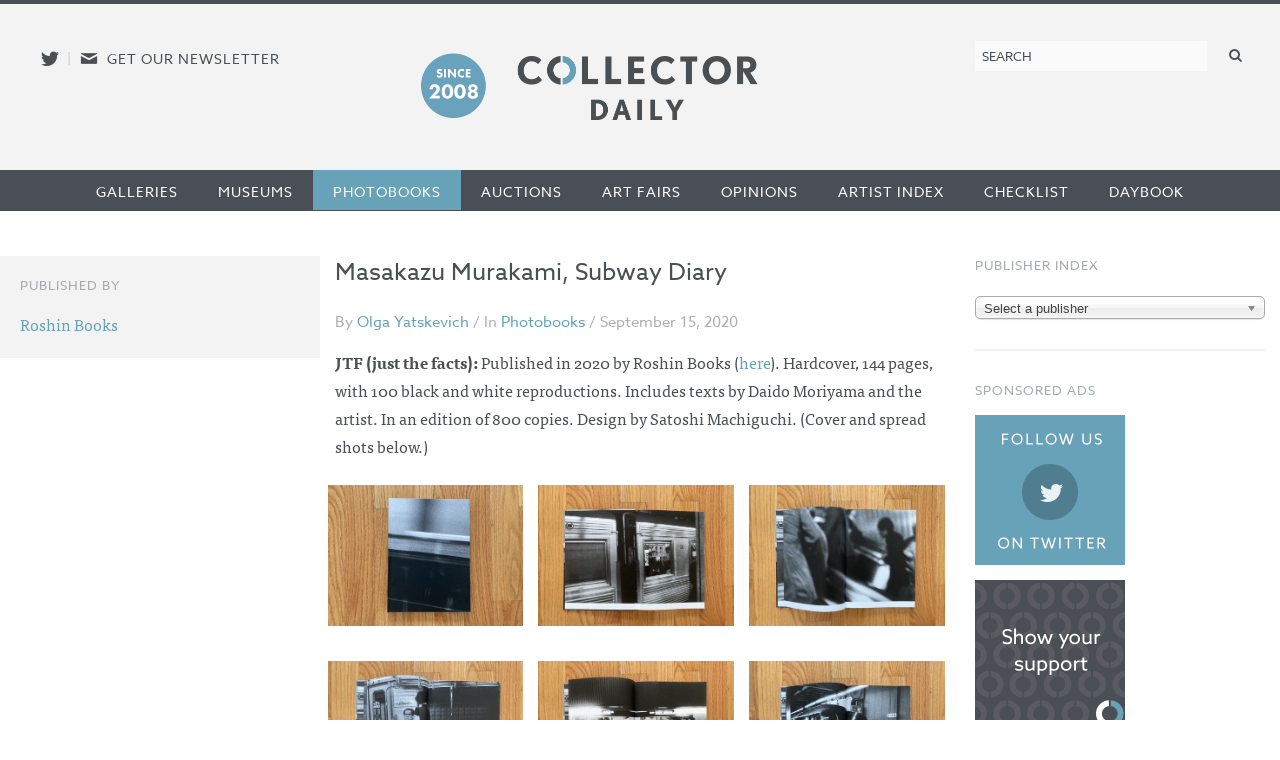

--- FILE ---
content_type: text/html; charset=UTF-8
request_url: https://collectordaily.com/masakazu-murakami-subway-diary/
body_size: 24562
content:
<!DOCTYPE html>
<!--kinsta-->
<!--[if lte IE 9]><html class="ie" lang="en" ><![endif]-->
<!--[if gt IE 8]><!--><html class="x" lang="en" ><!--<![endif]-->
<head>
	<meta charset="utf-8" />
<script type="text/javascript">
/* <![CDATA[ */
var gform;gform||(document.addEventListener("gform_main_scripts_loaded",function(){gform.scriptsLoaded=!0}),document.addEventListener("gform/theme/scripts_loaded",function(){gform.themeScriptsLoaded=!0}),window.addEventListener("DOMContentLoaded",function(){gform.domLoaded=!0}),gform={domLoaded:!1,scriptsLoaded:!1,themeScriptsLoaded:!1,isFormEditor:()=>"function"==typeof InitializeEditor,callIfLoaded:function(o){return!(!gform.domLoaded||!gform.scriptsLoaded||!gform.themeScriptsLoaded&&!gform.isFormEditor()||(gform.isFormEditor()&&console.warn("The use of gform.initializeOnLoaded() is deprecated in the form editor context and will be removed in Gravity Forms 3.1."),o(),0))},initializeOnLoaded:function(o){gform.callIfLoaded(o)||(document.addEventListener("gform_main_scripts_loaded",()=>{gform.scriptsLoaded=!0,gform.callIfLoaded(o)}),document.addEventListener("gform/theme/scripts_loaded",()=>{gform.themeScriptsLoaded=!0,gform.callIfLoaded(o)}),window.addEventListener("DOMContentLoaded",()=>{gform.domLoaded=!0,gform.callIfLoaded(o)}))},hooks:{action:{},filter:{}},addAction:function(o,r,e,t){gform.addHook("action",o,r,e,t)},addFilter:function(o,r,e,t){gform.addHook("filter",o,r,e,t)},doAction:function(o){gform.doHook("action",o,arguments)},applyFilters:function(o){return gform.doHook("filter",o,arguments)},removeAction:function(o,r){gform.removeHook("action",o,r)},removeFilter:function(o,r,e){gform.removeHook("filter",o,r,e)},addHook:function(o,r,e,t,n){null==gform.hooks[o][r]&&(gform.hooks[o][r]=[]);var d=gform.hooks[o][r];null==n&&(n=r+"_"+d.length),gform.hooks[o][r].push({tag:n,callable:e,priority:t=null==t?10:t})},doHook:function(r,o,e){var t;if(e=Array.prototype.slice.call(e,1),null!=gform.hooks[r][o]&&((o=gform.hooks[r][o]).sort(function(o,r){return o.priority-r.priority}),o.forEach(function(o){"function"!=typeof(t=o.callable)&&(t=window[t]),"action"==r?t.apply(null,e):e[0]=t.apply(null,e)})),"filter"==r)return e[0]},removeHook:function(o,r,t,n){var e;null!=gform.hooks[o][r]&&(e=(e=gform.hooks[o][r]).filter(function(o,r,e){return!!(null!=n&&n!=o.tag||null!=t&&t!=o.priority)}),gform.hooks[o][r]=e)}});
/* ]]> */
</script>

	<meta name="viewport" content="width=device-width, initial-scale=1.0" />
	<link rel="shortcut icon" href="https://collectordaily.com/wp-content/themes/collector-daily/img/favicon.png">
	<script type="text/javascript" src="//use.typekit.net/ala8fdq.js"></script>
	<script type="text/javascript">try{Typekit.load();}catch(e){}</script>
	<link rel="stylesheet" href="https://collectordaily.com/wp-content/themes/collector-daily/stylesheets/app.css?v=1.6.0"/>
	<link rel="apple-touch-icon-precomposed" href="https://collectordaily.com/wp-content/themes/collector-daily/img/icon.png"/>
	<link rel="shortcut icon" href="https://collectordaily.com/wp-content/themes/collector-daily/img/favicon.ico"/>
	<!--[if lt IE 9]><script src="https://collectordaily.com/wp-content/themes/collector-daily/js/ie.min.js" type="text/javascript"></script><![endif]-->
		<title>Masakazu Murakami, Subway Diary | Collector Daily</title>

<!-- The SEO Framework by Sybre Waaijer -->
<link rel="canonical" href="https://collectordaily.com/masakazu-murakami-subway-diary/" />
<meta property="og:type" content="article" />
<meta property="og:locale" content="en_US" />
<meta property="og:site_name" content="Collector Daily" />
<meta property="og:title" content="Masakazu Murakami, Subway Diary | Collector Daily" />
<meta property="og:url" content="https://collectordaily.com/masakazu-murakami-subway-diary/" />
<meta property="og:image" content="https://collectordaily.com/wp-content/uploads/2020/09/F488FB9D-C8EF-42A9-A7C5-91E1C8687696.jpeg" />
<meta property="og:image:width" content="2048" />
<meta property="og:image:height" content="1536" />
<meta property="article:published_time" content="2020-09-15T13:00:29+00:00" />
<meta property="article:modified_time" content="2020-09-15T13:00:29+00:00" />
<meta name="twitter:card" content="summary_large_image" />
<meta name="twitter:title" content="Masakazu Murakami, Subway Diary | Collector Daily" />
<meta name="twitter:image" content="https://collectordaily.com/wp-content/uploads/2020/09/F488FB9D-C8EF-42A9-A7C5-91E1C8687696.jpeg" />
<script type="application/ld+json">{"@context":"https://schema.org","@graph":[{"@type":"WebSite","@id":"https://collectordaily.com/#/schema/WebSite","url":"https://collectordaily.com/","name":"Collector Daily","inLanguage":"en-US","publisher":{"@type":"Organization","@id":"https://collectordaily.com/#/schema/Organization","name":"Collector Daily","url":"https://collectordaily.com/"}},{"@type":"WebPage","@id":"https://collectordaily.com/masakazu-murakami-subway-diary/","url":"https://collectordaily.com/masakazu-murakami-subway-diary/","name":"Masakazu Murakami, Subway Diary | Collector Daily","inLanguage":"en-US","isPartOf":{"@id":"https://collectordaily.com/#/schema/WebSite"},"potentialAction":{"@type":"ReadAction","target":"https://collectordaily.com/masakazu-murakami-subway-diary/"},"datePublished":"2020-09-15T13:00:29+00:00","dateModified":"2020-09-15T13:00:29+00:00","author":{"@type":"Person","@id":"https://collectordaily.com/#/schema/Person/78377e997b16f6b6ceaa660ddf7f1595","name":"Olga Yatskevich"}}]}</script>
<!-- / The SEO Framework by Sybre Waaijer | 2.44ms meta | 0.05ms boot -->

<link rel="alternate" type="application/rss+xml" title="Collector Daily &raquo; Masakazu Murakami, Subway Diary Comments Feed" href="https://collectordaily.com/masakazu-murakami-subway-diary/feed/" />
<link rel="alternate" title="oEmbed (JSON)" type="application/json+oembed" href="https://collectordaily.com/wp-json/oembed/1.0/embed?url=https%3A%2F%2Fcollectordaily.com%2Fmasakazu-murakami-subway-diary%2F" />
<link rel="alternate" title="oEmbed (XML)" type="text/xml+oembed" href="https://collectordaily.com/wp-json/oembed/1.0/embed?url=https%3A%2F%2Fcollectordaily.com%2Fmasakazu-murakami-subway-diary%2F&#038;format=xml" />
<style id='wp-img-auto-sizes-contain-inline-css' type='text/css'>
img:is([sizes=auto i],[sizes^="auto," i]){contain-intrinsic-size:3000px 1500px}
/*# sourceURL=wp-img-auto-sizes-contain-inline-css */
</style>
<link rel='stylesheet' id='validate-engine-css-css' href='https://collectordaily.com/wp-content/plugins/wysija-newsletters/css/validationEngine.jquery.css?ver=2.22' type='text/css' media='all' />
<link rel='stylesheet' id='sgr-css' href='https://collectordaily.com/wp-content/plugins/simple-google-recaptcha/sgr.css?ver=1666808176' type='text/css' media='all' />
<style id='classic-theme-styles-inline-css' type='text/css'>
/*! This file is auto-generated */
.wp-block-button__link{color:#fff;background-color:#32373c;border-radius:9999px;box-shadow:none;text-decoration:none;padding:calc(.667em + 2px) calc(1.333em + 2px);font-size:1.125em}.wp-block-file__button{background:#32373c;color:#fff;text-decoration:none}
/*# sourceURL=/wp-includes/css/classic-themes.min.css */
</style>
<link rel='stylesheet' id='chosen_js-css' href='https://collectordaily.com/wp-content/plugins/collector-daily/lib/chosen.min.css?ver=6.9' type='text/css' media='all' />
<script type="text/javascript" id="sgr-js-extra">
/* <![CDATA[ */
var sgr = {"sgr_site_key":"6LfZPLYiAAAAAO09NhJgRUW80uVy-Fd-fpk4iFD-"};
//# sourceURL=sgr-js-extra
/* ]]> */
</script>
<script type="text/javascript" src="https://collectordaily.com/wp-content/plugins/simple-google-recaptcha/sgr.js?ver=1666808176" id="sgr-js"></script>
<script type="text/javascript" src="https://collectordaily.com/wp-includes/js/jquery/jquery.min.js?ver=3.7.1" id="jquery-core-js"></script>
<script type="text/javascript" src="https://collectordaily.com/wp-includes/js/jquery/jquery-migrate.min.js?ver=3.4.1" id="jquery-migrate-js"></script>
<script type="text/javascript" src="https://collectordaily.com/wp-content/plugins/collector-daily/lib/chosen.jquery.min.js?ver=6.9" id="chosen_js-js"></script>
<link rel="https://api.w.org/" href="https://collectordaily.com/wp-json/" /><link rel="alternate" title="JSON" type="application/json" href="https://collectordaily.com/wp-json/wp/v2/posts/80972" /><link rel="EditURI" type="application/rsd+xml" title="RSD" href="https://collectordaily.com/xmlrpc.php?rsd" />
    <script>
      (function (i, s, o, g, r, a, m) {
        i['GoogleAnalyticsObject'] = r;
        i[r] = i[r] || function () {
          (i[r].q = i[r].q || []).push(arguments)
        },
        i[r].l = 1 * new Date();
        a = s.createElement(o),
        m = s.getElementsByTagName(o)[0];
        a.async = 1;
        a.src = g;
        m.parentNode.insertBefore(a, m)
      })(window, document, 'script', '//www.google-analytics.com/analytics.js', 'ga');
      ga('create', 'UA-43920030-1', 'auto');
      ga('set', 'anonymizeIp', true);
      ga('send', 'pageview');
    </script>
    <!-- Global site tag (gtag.js) - Google Analytics -->
    <script async src="https://www.googletagmanager.com/gtag/js?id=G-CGKB6549YT"></script>
    <script>
      window.dataLayer = window.dataLayer || [];
      function gtag(){dataLayer.push(arguments);}
      gtag('js', new Date());

      gtag('config', 'G-CGKB6549YT');
    </script>
  		<style type="text/css" id="wp-custom-css">
			.logo-container{
	display: flex;
	justify-content: center;
	margin-right:100px;
}

.site-logo{
	background-image: url("https://collectordaily.com/wp-content/uploads/2022/12/CD_logo_since_2008.png");
	background-size: contain!important;
	background-repeat: no-repeat!important;
	width: 340px;
	height: 72px;
	margin-top:10px
}

@media only screen and (max-width: 500px){
	.logo-container{
		margin-right: 0px;
	}
	.site-logo{
		margin-top: 15px
	}
}


@media only screen and (min-width: 48em){
	#gform_wrapper_3 li.gfield:not(#field_3_10):not(#field_3_7) label {
    float: none;
    width: 25%;
}
}

@media only screen and (min-width: 48em){
	#gform_wrapper_3 li.gfield:not(#field_3_10):not(#field_3_7) input {
    float: left;
    width: 100%;
}
}		</style>
		  
<style id='global-styles-inline-css' type='text/css'>
:root{--wp--preset--aspect-ratio--square: 1;--wp--preset--aspect-ratio--4-3: 4/3;--wp--preset--aspect-ratio--3-4: 3/4;--wp--preset--aspect-ratio--3-2: 3/2;--wp--preset--aspect-ratio--2-3: 2/3;--wp--preset--aspect-ratio--16-9: 16/9;--wp--preset--aspect-ratio--9-16: 9/16;--wp--preset--color--black: #000000;--wp--preset--color--cyan-bluish-gray: #abb8c3;--wp--preset--color--white: #ffffff;--wp--preset--color--pale-pink: #f78da7;--wp--preset--color--vivid-red: #cf2e2e;--wp--preset--color--luminous-vivid-orange: #ff6900;--wp--preset--color--luminous-vivid-amber: #fcb900;--wp--preset--color--light-green-cyan: #7bdcb5;--wp--preset--color--vivid-green-cyan: #00d084;--wp--preset--color--pale-cyan-blue: #8ed1fc;--wp--preset--color--vivid-cyan-blue: #0693e3;--wp--preset--color--vivid-purple: #9b51e0;--wp--preset--gradient--vivid-cyan-blue-to-vivid-purple: linear-gradient(135deg,rgb(6,147,227) 0%,rgb(155,81,224) 100%);--wp--preset--gradient--light-green-cyan-to-vivid-green-cyan: linear-gradient(135deg,rgb(122,220,180) 0%,rgb(0,208,130) 100%);--wp--preset--gradient--luminous-vivid-amber-to-luminous-vivid-orange: linear-gradient(135deg,rgb(252,185,0) 0%,rgb(255,105,0) 100%);--wp--preset--gradient--luminous-vivid-orange-to-vivid-red: linear-gradient(135deg,rgb(255,105,0) 0%,rgb(207,46,46) 100%);--wp--preset--gradient--very-light-gray-to-cyan-bluish-gray: linear-gradient(135deg,rgb(238,238,238) 0%,rgb(169,184,195) 100%);--wp--preset--gradient--cool-to-warm-spectrum: linear-gradient(135deg,rgb(74,234,220) 0%,rgb(151,120,209) 20%,rgb(207,42,186) 40%,rgb(238,44,130) 60%,rgb(251,105,98) 80%,rgb(254,248,76) 100%);--wp--preset--gradient--blush-light-purple: linear-gradient(135deg,rgb(255,206,236) 0%,rgb(152,150,240) 100%);--wp--preset--gradient--blush-bordeaux: linear-gradient(135deg,rgb(254,205,165) 0%,rgb(254,45,45) 50%,rgb(107,0,62) 100%);--wp--preset--gradient--luminous-dusk: linear-gradient(135deg,rgb(255,203,112) 0%,rgb(199,81,192) 50%,rgb(65,88,208) 100%);--wp--preset--gradient--pale-ocean: linear-gradient(135deg,rgb(255,245,203) 0%,rgb(182,227,212) 50%,rgb(51,167,181) 100%);--wp--preset--gradient--electric-grass: linear-gradient(135deg,rgb(202,248,128) 0%,rgb(113,206,126) 100%);--wp--preset--gradient--midnight: linear-gradient(135deg,rgb(2,3,129) 0%,rgb(40,116,252) 100%);--wp--preset--font-size--small: 13px;--wp--preset--font-size--medium: 20px;--wp--preset--font-size--large: 36px;--wp--preset--font-size--x-large: 42px;--wp--preset--spacing--20: 0.44rem;--wp--preset--spacing--30: 0.67rem;--wp--preset--spacing--40: 1rem;--wp--preset--spacing--50: 1.5rem;--wp--preset--spacing--60: 2.25rem;--wp--preset--spacing--70: 3.38rem;--wp--preset--spacing--80: 5.06rem;--wp--preset--shadow--natural: 6px 6px 9px rgba(0, 0, 0, 0.2);--wp--preset--shadow--deep: 12px 12px 50px rgba(0, 0, 0, 0.4);--wp--preset--shadow--sharp: 6px 6px 0px rgba(0, 0, 0, 0.2);--wp--preset--shadow--outlined: 6px 6px 0px -3px rgb(255, 255, 255), 6px 6px rgb(0, 0, 0);--wp--preset--shadow--crisp: 6px 6px 0px rgb(0, 0, 0);}:where(.is-layout-flex){gap: 0.5em;}:where(.is-layout-grid){gap: 0.5em;}body .is-layout-flex{display: flex;}.is-layout-flex{flex-wrap: wrap;align-items: center;}.is-layout-flex > :is(*, div){margin: 0;}body .is-layout-grid{display: grid;}.is-layout-grid > :is(*, div){margin: 0;}:where(.wp-block-columns.is-layout-flex){gap: 2em;}:where(.wp-block-columns.is-layout-grid){gap: 2em;}:where(.wp-block-post-template.is-layout-flex){gap: 1.25em;}:where(.wp-block-post-template.is-layout-grid){gap: 1.25em;}.has-black-color{color: var(--wp--preset--color--black) !important;}.has-cyan-bluish-gray-color{color: var(--wp--preset--color--cyan-bluish-gray) !important;}.has-white-color{color: var(--wp--preset--color--white) !important;}.has-pale-pink-color{color: var(--wp--preset--color--pale-pink) !important;}.has-vivid-red-color{color: var(--wp--preset--color--vivid-red) !important;}.has-luminous-vivid-orange-color{color: var(--wp--preset--color--luminous-vivid-orange) !important;}.has-luminous-vivid-amber-color{color: var(--wp--preset--color--luminous-vivid-amber) !important;}.has-light-green-cyan-color{color: var(--wp--preset--color--light-green-cyan) !important;}.has-vivid-green-cyan-color{color: var(--wp--preset--color--vivid-green-cyan) !important;}.has-pale-cyan-blue-color{color: var(--wp--preset--color--pale-cyan-blue) !important;}.has-vivid-cyan-blue-color{color: var(--wp--preset--color--vivid-cyan-blue) !important;}.has-vivid-purple-color{color: var(--wp--preset--color--vivid-purple) !important;}.has-black-background-color{background-color: var(--wp--preset--color--black) !important;}.has-cyan-bluish-gray-background-color{background-color: var(--wp--preset--color--cyan-bluish-gray) !important;}.has-white-background-color{background-color: var(--wp--preset--color--white) !important;}.has-pale-pink-background-color{background-color: var(--wp--preset--color--pale-pink) !important;}.has-vivid-red-background-color{background-color: var(--wp--preset--color--vivid-red) !important;}.has-luminous-vivid-orange-background-color{background-color: var(--wp--preset--color--luminous-vivid-orange) !important;}.has-luminous-vivid-amber-background-color{background-color: var(--wp--preset--color--luminous-vivid-amber) !important;}.has-light-green-cyan-background-color{background-color: var(--wp--preset--color--light-green-cyan) !important;}.has-vivid-green-cyan-background-color{background-color: var(--wp--preset--color--vivid-green-cyan) !important;}.has-pale-cyan-blue-background-color{background-color: var(--wp--preset--color--pale-cyan-blue) !important;}.has-vivid-cyan-blue-background-color{background-color: var(--wp--preset--color--vivid-cyan-blue) !important;}.has-vivid-purple-background-color{background-color: var(--wp--preset--color--vivid-purple) !important;}.has-black-border-color{border-color: var(--wp--preset--color--black) !important;}.has-cyan-bluish-gray-border-color{border-color: var(--wp--preset--color--cyan-bluish-gray) !important;}.has-white-border-color{border-color: var(--wp--preset--color--white) !important;}.has-pale-pink-border-color{border-color: var(--wp--preset--color--pale-pink) !important;}.has-vivid-red-border-color{border-color: var(--wp--preset--color--vivid-red) !important;}.has-luminous-vivid-orange-border-color{border-color: var(--wp--preset--color--luminous-vivid-orange) !important;}.has-luminous-vivid-amber-border-color{border-color: var(--wp--preset--color--luminous-vivid-amber) !important;}.has-light-green-cyan-border-color{border-color: var(--wp--preset--color--light-green-cyan) !important;}.has-vivid-green-cyan-border-color{border-color: var(--wp--preset--color--vivid-green-cyan) !important;}.has-pale-cyan-blue-border-color{border-color: var(--wp--preset--color--pale-cyan-blue) !important;}.has-vivid-cyan-blue-border-color{border-color: var(--wp--preset--color--vivid-cyan-blue) !important;}.has-vivid-purple-border-color{border-color: var(--wp--preset--color--vivid-purple) !important;}.has-vivid-cyan-blue-to-vivid-purple-gradient-background{background: var(--wp--preset--gradient--vivid-cyan-blue-to-vivid-purple) !important;}.has-light-green-cyan-to-vivid-green-cyan-gradient-background{background: var(--wp--preset--gradient--light-green-cyan-to-vivid-green-cyan) !important;}.has-luminous-vivid-amber-to-luminous-vivid-orange-gradient-background{background: var(--wp--preset--gradient--luminous-vivid-amber-to-luminous-vivid-orange) !important;}.has-luminous-vivid-orange-to-vivid-red-gradient-background{background: var(--wp--preset--gradient--luminous-vivid-orange-to-vivid-red) !important;}.has-very-light-gray-to-cyan-bluish-gray-gradient-background{background: var(--wp--preset--gradient--very-light-gray-to-cyan-bluish-gray) !important;}.has-cool-to-warm-spectrum-gradient-background{background: var(--wp--preset--gradient--cool-to-warm-spectrum) !important;}.has-blush-light-purple-gradient-background{background: var(--wp--preset--gradient--blush-light-purple) !important;}.has-blush-bordeaux-gradient-background{background: var(--wp--preset--gradient--blush-bordeaux) !important;}.has-luminous-dusk-gradient-background{background: var(--wp--preset--gradient--luminous-dusk) !important;}.has-pale-ocean-gradient-background{background: var(--wp--preset--gradient--pale-ocean) !important;}.has-electric-grass-gradient-background{background: var(--wp--preset--gradient--electric-grass) !important;}.has-midnight-gradient-background{background: var(--wp--preset--gradient--midnight) !important;}.has-small-font-size{font-size: var(--wp--preset--font-size--small) !important;}.has-medium-font-size{font-size: var(--wp--preset--font-size--medium) !important;}.has-large-font-size{font-size: var(--wp--preset--font-size--large) !important;}.has-x-large-font-size{font-size: var(--wp--preset--font-size--x-large) !important;}
/*# sourceURL=global-styles-inline-css */
</style>
<link rel='stylesheet' id='mailpoet_public-css' href='https://collectordaily.com/wp-content/plugins/mailpoet/assets/dist/css/mailpoet-public.b1f0906e.css?ver=6.9' type='text/css' media='all' />
</head>

<body class="wp-singular post-template-default single single-post postid-80972 single-format-standard wp-theme-collector-daily post-masakazu-murakami-subway-diary post-category-photobooks not-logged-in">
<div id="page" class="site-container">
	<header id="masthead" class="site-header" role="banner">
		<div class="site-header-inner">
			<div class="social">
				<a href="http://twitter.com/collectordaily" target="_blank" class="icon-alone twitter"><span aria-hidden="true" data-icon="&#xe000;"></span><span class="screen-reader-text">Follow us on Twitter</span></a><span class="meta-sep">|</span><a href="#newsletter-sub" class="icon-alone email emailsub"><span aria-hidden="true" data-icon="&#xe005;"></span><span class="screen-reader-text">E-newsletter icon</span> <span class="medium-up news-pro">Get our newsletter</span></a> <!--#newsletter-sub.  email emailsub-->
			</div>
			<div class="logo"><a class="logo-container" href="https://collectordaily.com/" rel="home"><?//php bloginfo( 'name' ); ?><h1 class="site-logo"> <!--img style="margin-left: auto; margin-right:auto;" src="https://collectordaily.com/wp-content/uploads/2022/12/CD_logo_since_2008_new.png" width="400px" height="72px"--> </h1></a>
			</div>
			
			<form role="search" method="get" class="search-form" action="https://collectordaily.com/">
	<label>
		<span class="screen-reader-text">Search for:</span>
		<input type="search" class="search-field" placeholder="Search" value="" name="s" title="Search for:" />
	</label>
	<button type="submit" class="search-submit" value="Search"><span class="icon-alone"><span aria-hidden="true" data-icon="&#xe001;"></span><span class="screen-reader-text">Search</span></span></button>
</form>
		</div><!--.site-header-inner-->
	</header><!-- #masthead .site-header -->
	<nav role="navigation" class="site-navigation main-navigation">
		<h1 class="icon-alone menu-icon assistive-text menu-toggle">
			  <span aria-hidden="true" data-icon="&#xe002;"></span>
			  <span class="screen-reader-text">Menu</span></h1>
		<!--<h1 class="menu-toggle icon-untitled">Menu</h1>-->
			  
		<div class="assistive-text skip-link"><a href="#content" title="Skip to content">Skip to content</a></div>
		<div class="menu-primary-container"><ul id="menu-primary" class="menu"><li id="menu-item-19353" class="menu-item menu-item-type-taxonomy menu-item-object-category first menu-item-19353"><a href="https://collectordaily.com/category/galleries/">Galleries</a></li><li id="menu-item-19354" class="menu-item menu-item-type-taxonomy menu-item-object-category menu-item-19354"><a href="https://collectordaily.com/category/museums/">Museums</a></li><li id="menu-item-19356" class="menu-item menu-item-type-taxonomy menu-item-object-category current-post-ancestor current-menu-parent current-post-parent menu-item-19356"><a href="https://collectordaily.com/category/photobooks/">Photobooks</a></li><li id="menu-item-19351" class="menu-item menu-item-type-taxonomy menu-item-object-category menu-item-19351"><a href="https://collectordaily.com/category/auctions/">Auctions</a></li><li id="menu-item-19350" class="menu-item menu-item-type-taxonomy menu-item-object-category menu-item-19350"><a href="https://collectordaily.com/category/art-fairs/">Art Fairs</a></li><li id="menu-item-19355" class="menu-item menu-item-type-taxonomy menu-item-object-category menu-item-19355"><a href="https://collectordaily.com/category/opinions/">Opinions</a></li><li id="menu-item-20530" class="menu-item menu-item-type-post_type menu-item-object-page menu-item-20530"><a href="https://collectordaily.com/artist-index/">Artist Index</a></li><li id="menu-item-20529" class="menu-item menu-item-type-post_type menu-item-object-page menu-item-20529"><a href="https://collectordaily.com/checklist/">Checklist</a></li><li id="menu-item-19352" class="menu-item menu-item-type-taxonomy menu-item-object-category last menu-item-19352"><a href="https://collectordaily.com/category/daybook/">Daybook</a></li></ul></div>			
	</nav>
	<div id="main" class="content-container">

		<section id="primary" class="site-content">

			
				<article id="post-80972" class="post-80972 post type-post status-publish format-standard has-post-thumbnail hentry category-photobooks artists-masakazu-murakami publishers-roshin-books">
	<header class="entry-header">
		<h1 class="entry-title">Masakazu Murakami, Subway Diary</h1>

		<p class="entry-meta">By <a href="https://collectordaily.com/author/olia/" title="Posts by Olga Yatskevich" class="author url fn" rel="author">Olga Yatskevich</a> / In <a href="https://collectordaily.com/category/photobooks/" rel="category tag">Photobooks</a> / September 15, 2020</p>
	</header><!-- .entry-header -->

	<div class="entry-content">
					<div class="content-block">
	<p><b>JTF (just the facts): </b><span style="font-weight: 400;">Published in 2020 by Roshin Books (</span><a href="http://roshinbooks.com/subway.html"><span style="font-weight: 400;">here</span></a><span style="font-weight: 400;">). Hardcover, 144 pages, with 100 black and white reproductions. Includes texts by Daido Moriyama and the artist. In an edition of 800 copies. Design by Satoshi Machiguchi. (Cover and spread shots below.)</span></p>
</div>			<div class="content-block images"><ul class="image_block"><li><a class="img" href="https://collectordaily.com/wp-content/uploads/2020/09/F488FB9D-C8EF-42A9-A7C5-91E1C8687696-1024x768.jpeg"><img src="https://collectordaily.com/wp-content/uploads/2020/09/F488FB9D-C8EF-42A9-A7C5-91E1C8687696-1024x768-450x325.jpeg"/></a></li><li><a class="img" href="https://collectordaily.com/wp-content/uploads/2020/09/A3B2B899-AA69-4179-A766-47276C0D7688-1024x768.jpeg"><img src="https://collectordaily.com/wp-content/uploads/2020/09/A3B2B899-AA69-4179-A766-47276C0D7688-1024x768-450x325.jpeg"/></a></li><li><a class="img" href="https://collectordaily.com/wp-content/uploads/2020/09/501D5403-9C1E-4CE3-95E8-9CBF86905806-1024x768.jpeg"><img src="https://collectordaily.com/wp-content/uploads/2020/09/501D5403-9C1E-4CE3-95E8-9CBF86905806-1024x768-450x325.jpeg"/></a></li><li><a class="img" href="https://collectordaily.com/wp-content/uploads/2020/09/68B189BC-C00A-4944-82D2-C7E661009740-1024x768.jpeg"><img src="https://collectordaily.com/wp-content/uploads/2020/09/68B189BC-C00A-4944-82D2-C7E661009740-1024x768-450x325.jpeg"/></a></li><li><a class="img" href="https://collectordaily.com/wp-content/uploads/2020/09/A7A4F7A9-1334-42AE-856C-4B7802F34446-1024x768.jpeg"><img src="https://collectordaily.com/wp-content/uploads/2020/09/A7A4F7A9-1334-42AE-856C-4B7802F34446-1024x768-450x325.jpeg"/></a></li><li><a class="img" href="https://collectordaily.com/wp-content/uploads/2020/09/79B3E3EB-88AC-4C74-96AF-42E89FD720EF-1024x768.jpeg"><img src="https://collectordaily.com/wp-content/uploads/2020/09/79B3E3EB-88AC-4C74-96AF-42E89FD720EF-1024x768-450x325.jpeg"/></a></li><li><a class="img" href="https://collectordaily.com/wp-content/uploads/2020/09/389D7855-191E-40C8-B0F6-8FBD329D7576-1024x768.jpeg"><img src="https://collectordaily.com/wp-content/uploads/2020/09/389D7855-191E-40C8-B0F6-8FBD329D7576-1024x768-450x325.jpeg"/></a></li><li><a class="img" href="https://collectordaily.com/wp-content/uploads/2020/09/3DFD5CA9-10F2-4791-9D97-2E314DCD31B7-1024x768.jpeg"><img src="https://collectordaily.com/wp-content/uploads/2020/09/3DFD5CA9-10F2-4791-9D97-2E314DCD31B7-1024x768-450x325.jpeg"/></a></li><li><a class="img" href="https://collectordaily.com/wp-content/uploads/2020/09/E44377D7-F0EA-41FE-A642-418211A17623-1024x768.jpeg"><img src="https://collectordaily.com/wp-content/uploads/2020/09/E44377D7-F0EA-41FE-A642-418211A17623-1024x768-450x325.jpeg"/></a></li><li><a class="img" href="https://collectordaily.com/wp-content/uploads/2020/09/A74C00E5-330C-405A-A6AB-4DF805D4C6DC-1024x768.jpeg"><img src="https://collectordaily.com/wp-content/uploads/2020/09/A74C00E5-330C-405A-A6AB-4DF805D4C6DC-1024x768-450x325.jpeg"/></a></li><li><a class="img" href="https://collectordaily.com/wp-content/uploads/2020/09/684C1D73-556C-4EE5-BC84-FB9E212D3331-1024x768.jpeg"><img src="https://collectordaily.com/wp-content/uploads/2020/09/684C1D73-556C-4EE5-BC84-FB9E212D3331-1024x768-450x325.jpeg"/></a></li><li><a class="img" href="https://collectordaily.com/wp-content/uploads/2020/09/C1753B80-5D66-4AA1-A4E7-34F1C2CE1896-1024x768.jpeg"><img src="https://collectordaily.com/wp-content/uploads/2020/09/C1753B80-5D66-4AA1-A4E7-34F1C2CE1896-1024x768-450x325.jpeg"/></a></li><li><a class="img" href="https://collectordaily.com/wp-content/uploads/2020/09/02ED2AB6-F6D4-4AC3-8438-6293649E68FA-1024x768.jpeg"><img src="https://collectordaily.com/wp-content/uploads/2020/09/02ED2AB6-F6D4-4AC3-8438-6293649E68FA-1024x768-450x325.jpeg"/></a></li><li><a class="img" href="https://collectordaily.com/wp-content/uploads/2020/09/28438A40-532A-4B5E-A3B3-24C3BB75E837-1024x768.jpeg"><img src="https://collectordaily.com/wp-content/uploads/2020/09/28438A40-532A-4B5E-A3B3-24C3BB75E837-1024x768-450x325.jpeg"/></a></li><li><a class="img" href="https://collectordaily.com/wp-content/uploads/2020/09/18E8AE0C-82F2-4BF1-B527-6CF3A82EFBF9-1024x768.jpeg"><img src="https://collectordaily.com/wp-content/uploads/2020/09/18E8AE0C-82F2-4BF1-B527-6CF3A82EFBF9-1024x768-450x325.jpeg"/></a></li><li><a class="img" href="https://collectordaily.com/wp-content/uploads/2020/09/E84ADA54-FFC2-4FF7-AAD4-759B160AA72D-1024x768.jpeg"><img src="https://collectordaily.com/wp-content/uploads/2020/09/E84ADA54-FFC2-4FF7-AAD4-759B160AA72D-1024x768-450x325.jpeg"/></a></li><li><a class="img" href="https://collectordaily.com/wp-content/uploads/2020/09/B90C7733-07B1-46B6-872C-EBF474CB05BF-1024x768.jpeg"><img src="https://collectordaily.com/wp-content/uploads/2020/09/B90C7733-07B1-46B6-872C-EBF474CB05BF-1024x768-450x325.jpeg"/></a></li><li><a class="img" href="https://collectordaily.com/wp-content/uploads/2020/09/6D326D07-14D9-4F0D-A40C-5138A8148EB5-1024x768.jpeg"><img src="https://collectordaily.com/wp-content/uploads/2020/09/6D326D07-14D9-4F0D-A40C-5138A8148EB5-1024x768-450x325.jpeg"/></a></li><li><a class="img" href="https://collectordaily.com/wp-content/uploads/2020/09/F554784C-2C44-4E22-99B1-324D5B534EE6-1024x768.jpeg"><img src="https://collectordaily.com/wp-content/uploads/2020/09/F554784C-2C44-4E22-99B1-324D5B534EE6-1024x768-450x325.jpeg"/></a></li><li><a class="img" href="https://collectordaily.com/wp-content/uploads/2020/09/F7532720-80C9-4DF3-BC3C-F02226A76FFC-1024x768.jpeg"><img src="https://collectordaily.com/wp-content/uploads/2020/09/F7532720-80C9-4DF3-BC3C-F02226A76FFC-1024x768-450x325.jpeg"/></a></li><li><a class="img" href="https://collectordaily.com/wp-content/uploads/2020/09/8BBBAF8E-FD1B-4058-A144-04051BB766E6-1024x768.jpeg"><img src="https://collectordaily.com/wp-content/uploads/2020/09/8BBBAF8E-FD1B-4058-A144-04051BB766E6-1024x768-450x325.jpeg"/></a></li><li><a class="img" href="https://collectordaily.com/wp-content/uploads/2020/09/7439827D-8DAD-46DE-A110-8F4E771B5AB7-1024x768.jpeg"><img src="https://collectordaily.com/wp-content/uploads/2020/09/7439827D-8DAD-46DE-A110-8F4E771B5AB7-1024x768-450x325.jpeg"/></a></li><li><a class="img" href="https://collectordaily.com/wp-content/uploads/2020/09/18012997-9F17-4409-A12D-7C0363757245-1024x768.jpeg"><img src="https://collectordaily.com/wp-content/uploads/2020/09/18012997-9F17-4409-A12D-7C0363757245-1024x768-450x325.jpeg"/></a></li><li><a class="img" href="https://collectordaily.com/wp-content/uploads/2020/09/E19BA1B0-828A-45DF-A76A-4606D02D6514-1024x768.jpeg"><img src="https://collectordaily.com/wp-content/uploads/2020/09/E19BA1B0-828A-45DF-A76A-4606D02D6514-1024x768-450x325.jpeg"/></a></li><li><a class="img" href="https://collectordaily.com/wp-content/uploads/2020/09/F9B688BC-9F80-4AA4-AC3D-101F7745357B-1024x768.jpeg"><img src="https://collectordaily.com/wp-content/uploads/2020/09/F9B688BC-9F80-4AA4-AC3D-101F7745357B-1024x768-450x325.jpeg"/></a></li><li><a class="img" href="https://collectordaily.com/wp-content/uploads/2020/09/0CC2DBD6-ED69-4483-834A-02CA104FD2AE-1024x768.jpeg"><img src="https://collectordaily.com/wp-content/uploads/2020/09/0CC2DBD6-ED69-4483-834A-02CA104FD2AE-1024x768-450x325.jpeg"/></a></li><li><a class="img" href="https://collectordaily.com/wp-content/uploads/2020/09/791150F3-8C0F-43BF-B5F5-C537DF11933A-1024x768.jpeg"><img src="https://collectordaily.com/wp-content/uploads/2020/09/791150F3-8C0F-43BF-B5F5-C537DF11933A-1024x768-450x325.jpeg"/></a></li><li><a class="img" href="https://collectordaily.com/wp-content/uploads/2020/09/C7156FD7-2A3F-4F53-A3E5-4A86999B2AAF-1024x768.jpeg"><img src="https://collectordaily.com/wp-content/uploads/2020/09/C7156FD7-2A3F-4F53-A3E5-4A86999B2AAF-1024x768-450x325.jpeg"/></a></li><li><a class="img" href="https://collectordaily.com/wp-content/uploads/2020/09/4F8CF98B-34BC-45CC-8221-909A4631D4E3-1024x768.jpeg"><img src="https://collectordaily.com/wp-content/uploads/2020/09/4F8CF98B-34BC-45CC-8221-909A4631D4E3-1024x768-450x325.jpeg"/></a></li></ul></div><div class="content-block">
	<p><b>Comments/Context: </b>The <span style="font-weight: 400;">Japanese photographer Masakazu Murakami has been photographing the Tokyo subway for over two decades now, taking his first photos while he was still a student. He carries his camera with him everywhere, and shooting while on a subway helps him get through the day and deal with his anxiety and oscillating moods. He compares making photographs to “writing a diary that I would never read again or show anyone.” But recently, during a residency at the Tokyo atelier chataigne, he focused on reviewing and organizing this body of work. The photographs, taken over many years, show how fast the city has been changing. This year, with the end of the Heisei era (the thirty year reign of Emperor Akihito) and as Japan enters a new period, Murakami saw a historical moment to release his series. Earlier this year, the photographs were published in a photobook by the independent Tokyo-based imprint Roshin Books.</span><b></b></p>
<p><span style="font-weight: 400;">Titled </span><i><span style="font-weight: 400;">Subway Diary,</span></i><span style="font-weight: 400;"> the book is medium sized; a grainy black and white photograph, perhaps a close up shot of a passing by subway car, envelops the book, and there are no other texts or design elements. A photo of a subway car shot front the platform appears on the endpaper and serves as an introduction to the visual flow. Most of the photographs are full bleed, with a thin white border at the bottom, or just in a few cases, the border is in the gutter. The images coalesce into a consistent visual narrative, immersing the viewer into the atmosphere of the Tokyo subway. </span><span style="font-weight: 400;">Murakami was influenced by many of the post-war Japanese photographers, particularly Daido Moriyama. Moriyama wrote an essay for the book, which is elegantly printed on a separate insert (in white against a black background).</span></p>
<p>The first full-fledged subway line began operating in Tokyo in 1927. Today the sprawling system has close to 300 stations and it is the world’s busiest underground network, known for its notorious rush hours. About 8 million people take the subway daily, although, virus countermeasures have eased congestion on the trains somewhat this year. Commuters crammed into the Tokyo subway, pressed uncomfortably against glass, were memorably captured by Michael Wolf, and Murakami’s atmospheric photographs, often grainy and blurry, offer an additional vantage point on a well-known slice of Tokyo’s hectic and busy daily life.</p>
<p><span style="font-weight: 400;">The opening sequence of the book sets the mood &#8211; a fleeting shot of people in a rush, a middle-aged man in a suit sitting with his eyes closed, the head of the subway car approaching the station, a dark station tunnel with supporting columns, signs and direction arrows. As a commuter himself, Murakami gets close to people, reflecting the tight and busy environment. In one image, the silhouette of a man walking takes up half of the spread, creating a feeling that we are right in the middle of a crowd. A few spreads later, a shot at the level of people’s heads shows a row of hands holding on to hanging straps. In another picture, we are on a crowded escalator moving up, with mirrors on each side making it look even more packed with people. From intense mornings and quiet evenings to striking in-between moments, Murakami captures the diverse rhythms of life underground. </span><b></b></p>
<p><span style="font-weight: 400;">As the visual narrative moves forward, there are photographs outside the subway, as if we are getting off at one of the subway stops. A shot of the Tokyo Skytree is paired with an image of a waitress wiping a table, as seen through the window. A full spread captures a man working in his shop tightly yet neatly packed with bright lamps, light bulbs, switches and some other tools, in a way resembling a subway scene in rush hour. And then we get back on the subway. </span><b></b><span style="font-weight: 400;">There are plenty of notable images capturing unique moments of smart framing: two people walking up the stairs leading to an open air platform; a few spreads later, a bottom of a man’s jacket as its ribbed texture matches the steps of the escalator; and close to the end, a man in a uniform bends over as he looks down the stairways leading to the subway. </span></p>
<p><span style="font-weight: 400;">Marukami’s photographs are blurred, and often out-of-focus, influenced by visual sensibility of the late 1960s to the mid-70s. Just like Provoke photographers, he moves beyond the question of what to photograph, focusing on the essential nature of photography itself. Marukami’s shots variously reference Daido Moriyama, Shomei Tomatsu, Masahisa Fukase, and Takuma Nakahira, yet he has found his own visual language, filled with nuance and understated expressiveness.</span></p>
<p><span style="font-weight: 400;">In the end, the subway, and the related scenes outside, are simply an available subject for Murakami&#8217;s active attention &#8211; he captures the mundane in front of him, revealing how extraordinary it actually is. The result is a dreamlike and even intimate streetwise portrait of his hometown. </span><i><span style="font-weight: 400;">Subway Dairy</span></i><span style="font-weight: 400;"> depicts the subway through a lens of very personal daily observation, and with its vision and sensitivity, captures a place and time we might see but overlook.</span></p>
<p><b>Collector’s POV: </b><span style="font-weight: 400;">Masakazu Murakami is represented by in)(between gallery in Paris (</span><a href="https://www.inbetweengallery.com/project/masakazu-murakami/"><span style="font-weight: 400;">here</span></a><span style="font-weight: 400;">). His work has not yet found its way to the secondary markets, so gallery retail remains the best option for those collectors interested in following up.</span></p>
</div>		
		
	</div><!-- .entry-content -->
			<div class="socials">
									<a data-ga_title="Masakazu Murakami, Subway Diary" class="icon-alone twitter twitterpop" href="http://twitter.com/share?text=Masakazu+Murakami%2C+Subway+Diary+from+@collectordaily&amp;url=https://collectordaily.com/masakazu-murakami-subway-diary/" target="_blank">
			<span aria-hidden="true" data-icon="&#xe000;"></span>
			<span class="screen-reader-text">Twitter</span></a><span class="meta-sep">|</span>
			<a data-ga_title="Masakazu Murakami, Subway Diary" class="icon-alone facebook facebookpop" href="http://www.facebook.com/sharer.php?u=https://collectordaily.com/masakazu-murakami-subway-diary/&amp;t=Masakazu+Murakami%2C+Subway+Diary" target="_blank">
			<span aria-hidden="true" data-icon="&#xe008;"></span>
			<span class="screen-reader-text">Facebook</span></a><span class="meta-sep">|</span>
			<a data-ga_title="Masakazu Murakami, Subway Diary" class="icon-alone email emailpop" href="#email-form">
			<span aria-hidden="true" data-icon="&#xe005;"></span></a>
		</div>

		<div id="email-form" class="white-popup mfp-hide"><h3>Send this article to a friend</h3>
                <div class='gf_browser_chrome gform_wrapper gform_legacy_markup_wrapper gform-theme--no-framework' data-form-theme='legacy' data-form-index='0' id='gform_wrapper_1' ><div id='gf_1' class='gform_anchor' tabindex='-1'></div><form method='post' enctype='multipart/form-data' target='gform_ajax_frame_1' id='gform_1'  action='/masakazu-murakami-subway-diary/#gf_1' data-formid='1' novalidate>
                        <div class='gform-body gform_body'><ul id='gform_fields_1' class='gform_fields top_label form_sublabel_below description_below validation_below'><li id="field_1_4" class="gfield gfield--type-text clearit gfield_contains_required field_sublabel_below gfield--no-description field_description_below field_validation_below gfield_visibility_visible"  ><label class='gfield_label gform-field-label' for='input_1_4'>Your name<span class="gfield_required"><span class="gfield_required gfield_required_asterisk">*</span></span></label><div class='ginput_container ginput_container_text'><input name='input_4' id='input_1_4' type='text' value='Your name' class='medium'     aria-required="true" aria-invalid="false"   /></div></li><li id="field_1_2" class="gfield gfield--type-email clearit gfield_contains_required field_sublabel_below gfield--no-description field_description_below field_validation_below gfield_visibility_visible"  ><label class='gfield_label gform-field-label' for='input_1_2'>Your email<span class="gfield_required"><span class="gfield_required gfield_required_asterisk">*</span></span></label><div class='ginput_container ginput_container_email'>
                            <input name='input_2' id='input_1_2' type='email' value='Your email' class='medium'    aria-required="true" aria-invalid="false"  />
                        </div></li><li id="field_1_5" class="gfield gfield--type-text clearit gfield_contains_required field_sublabel_below gfield--no-description field_description_below field_validation_below gfield_visibility_visible"  ><label class='gfield_label gform-field-label' for='input_1_5'>Your friend&#039;s name<span class="gfield_required"><span class="gfield_required gfield_required_asterisk">*</span></span></label><div class='ginput_container ginput_container_text'><input name='input_5' id='input_1_5' type='text' value='Your friend&#039;s name' class='medium'     aria-required="true" aria-invalid="false"   /></div></li><li id="field_1_1" class="gfield gfield--type-email clearit gfield_contains_required field_sublabel_below gfield--no-description field_description_below field_validation_below gfield_visibility_visible"  ><label class='gfield_label gform-field-label' for='input_1_1'>Your friend&#039;s email<span class="gfield_required"><span class="gfield_required gfield_required_asterisk">*</span></span></label><div class='ginput_container ginput_container_email'>
                            <input name='input_1' id='input_1_1' type='email' value='Your friend&#039;s email' class='medium'    aria-required="true" aria-invalid="false"  />
                        </div></li><li id="field_1_6" class="gfield gfield--type-captcha gfield--width-full field_sublabel_below gfield--no-description field_description_below field_validation_below gfield_visibility_visible"  ><label class='gfield_label gform-field-label' for='input_1_6'>CAPTCHA</label><div id='input_1_6' class='ginput_container ginput_recaptcha' data-sitekey='6Ld2TLYiAAAAAKuUYtS7dIXiY7lEq3TiqwGoJ4aO'  data-theme='light' data-tabindex='-1' data-size='invisible' data-badge='bottomright'></div></li></ul></div>
        <div class='gform-footer gform_footer top_label'> <input type='submit' id='gform_submit_button_1' class='gform_button button' onclick='gform.submission.handleButtonClick(this);' data-submission-type='submit' value='Send'  /> <input type='hidden' name='gform_ajax' value='form_id=1&amp;title=&amp;description=&amp;tabindex=0&amp;theme=legacy&amp;hash=8dbf0581da3566ae69accae592ced0c6' />
            <input type='hidden' class='gform_hidden' name='gform_submission_method' data-js='gform_submission_method_1' value='iframe' />
            <input type='hidden' class='gform_hidden' name='gform_theme' data-js='gform_theme_1' id='gform_theme_1' value='legacy' />
            <input type='hidden' class='gform_hidden' name='gform_style_settings' data-js='gform_style_settings_1' id='gform_style_settings_1' value='' />
            <input type='hidden' class='gform_hidden' name='is_submit_1' value='1' />
            <input type='hidden' class='gform_hidden' name='gform_submit' value='1' />
            
            <input type='hidden' class='gform_hidden' name='gform_unique_id' value='' />
            <input type='hidden' class='gform_hidden' name='state_1' value='WyJbXSIsIjc1OGIzM2U4NzU5ODY5MTE1ZWUwOTA1MmMzNzliN2ZiIl0=' />
            <input type='hidden' autocomplete='off' class='gform_hidden' name='gform_target_page_number_1' id='gform_target_page_number_1' value='0' />
            <input type='hidden' autocomplete='off' class='gform_hidden' name='gform_source_page_number_1' id='gform_source_page_number_1' value='1' />
            <input type='hidden' name='gform_field_values' value='' />
            
        </div>
                        <p style="display: none !important;" class="akismet-fields-container" data-prefix="ak_"><label>&#916;<textarea name="ak_hp_textarea" cols="45" rows="8" maxlength="100"></textarea></label><input type="hidden" id="ak_js_1" name="ak_js" value="161"/><script>document.getElementById( "ak_js_1" ).setAttribute( "value", ( new Date() ).getTime() );</script></p></form>
                        </div>
		                <iframe style='display:none;width:0px;height:0px;' src='about:blank' name='gform_ajax_frame_1' id='gform_ajax_frame_1' title='This iframe contains the logic required to handle Ajax powered Gravity Forms.'></iframe>
		                <script type="text/javascript">
/* <![CDATA[ */
 gform.initializeOnLoaded( function() {gformInitSpinner( 1, 'https://collectordaily.com/wp-content/plugins/gravityforms/images/spinner.svg', true );jQuery('#gform_ajax_frame_1').on('load',function(){var contents = jQuery(this).contents().find('*').html();var is_postback = contents.indexOf('GF_AJAX_POSTBACK') >= 0;if(!is_postback){return;}var form_content = jQuery(this).contents().find('#gform_wrapper_1');var is_confirmation = jQuery(this).contents().find('#gform_confirmation_wrapper_1').length > 0;var is_redirect = contents.indexOf('gformRedirect(){') >= 0;var is_form = form_content.length > 0 && ! is_redirect && ! is_confirmation;var mt = parseInt(jQuery('html').css('margin-top'), 10) + parseInt(jQuery('body').css('margin-top'), 10) + 100;if(is_form){jQuery('#gform_wrapper_1').html(form_content.html());if(form_content.hasClass('gform_validation_error')){jQuery('#gform_wrapper_1').addClass('gform_validation_error');} else {jQuery('#gform_wrapper_1').removeClass('gform_validation_error');}setTimeout( function() { /* delay the scroll by 50 milliseconds to fix a bug in chrome */ jQuery(document).scrollTop(jQuery('#gform_wrapper_1').offset().top - mt); }, 50 );if(window['gformInitDatepicker']) {gformInitDatepicker();}if(window['gformInitPriceFields']) {gformInitPriceFields();}var current_page = jQuery('#gform_source_page_number_1').val();gformInitSpinner( 1, 'https://collectordaily.com/wp-content/plugins/gravityforms/images/spinner.svg', true );jQuery(document).trigger('gform_page_loaded', [1, current_page]);window['gf_submitting_1'] = false;}else if(!is_redirect){var confirmation_content = jQuery(this).contents().find('.GF_AJAX_POSTBACK').html();if(!confirmation_content){confirmation_content = contents;}jQuery('#gform_wrapper_1').replaceWith(confirmation_content);jQuery(document).scrollTop(jQuery('#gf_1').offset().top - mt);jQuery(document).trigger('gform_confirmation_loaded', [1]);window['gf_submitting_1'] = false;wp.a11y.speak(jQuery('#gform_confirmation_message_1').text());}else{jQuery('#gform_1').append(contents);if(window['gformRedirect']) {gformRedirect();}}jQuery(document).trigger("gform_pre_post_render", [{ formId: "1", currentPage: "current_page", abort: function() { this.preventDefault(); } }]);        if (event && event.defaultPrevented) {                return;        }        const gformWrapperDiv = document.getElementById( "gform_wrapper_1" );        if ( gformWrapperDiv ) {            const visibilitySpan = document.createElement( "span" );            visibilitySpan.id = "gform_visibility_test_1";            gformWrapperDiv.insertAdjacentElement( "afterend", visibilitySpan );        }        const visibilityTestDiv = document.getElementById( "gform_visibility_test_1" );        let postRenderFired = false;        function triggerPostRender() {            if ( postRenderFired ) {                return;            }            postRenderFired = true;            gform.core.triggerPostRenderEvents( 1, current_page );            if ( visibilityTestDiv ) {                visibilityTestDiv.parentNode.removeChild( visibilityTestDiv );            }        }        function debounce( func, wait, immediate ) {            var timeout;            return function() {                var context = this, args = arguments;                var later = function() {                    timeout = null;                    if ( !immediate ) func.apply( context, args );                };                var callNow = immediate && !timeout;                clearTimeout( timeout );                timeout = setTimeout( later, wait );                if ( callNow ) func.apply( context, args );            };        }        const debouncedTriggerPostRender = debounce( function() {            triggerPostRender();        }, 200 );        if ( visibilityTestDiv && visibilityTestDiv.offsetParent === null ) {            const observer = new MutationObserver( ( mutations ) => {                mutations.forEach( ( mutation ) => {                    if ( mutation.type === 'attributes' && visibilityTestDiv.offsetParent !== null ) {                        debouncedTriggerPostRender();                        observer.disconnect();                    }                });            });            observer.observe( document.body, {                attributes: true,                childList: false,                subtree: true,                attributeFilter: [ 'style', 'class' ],            });        } else {            triggerPostRender();        }    } );} ); 
/* ]]> */
</script>
</div>

		<p class="tags">Read more about: <a href="https://collectordaily.com/artists/masakazu-murakami/">Masakazu Murakami, </a><a href="https://collectordaily.com/publishers/roshin-books/">Roshin Books</a></p>	
</article><!-- #post-80972 -->

				
									
	
			<h3 id="comments-anchor" class="comments-title">
			One comment		<span class="icon-alone pointer"><span aria-hidden="true" data-icon="&#xe004;"></span></span></h3>
	

	<div id="comments" class="comments-area">
	
	
			
		<ol class="commentlist">
			
	<li id="comment-220399" class="comment even thread-even depth-1">
		<article id="div-comment-220399" class="comment-body">
			<footer class="comment-meta">
				<cite class="fn">Charles Johnstone</cite>				
				/ <time datetime="2020-09-19T21:16:34-04:00">
						September 19, 2020				</time>
				
							</footer><!-- .comment-meta -->

			<div class="comment-content">
				<p>The subway has always been such a magnet for photographers . Love he fact  that this work was produced over such a long period of time. You can also see the Daido influence here. Great review Olga.</p>
			</div><!-- .comment-content -->

			<div class="reply">
							</div><!-- .reply -->
		</article><!-- .comment-body -->

	</li><!-- #comment-## -->
		</ol>

		
	
	
			<h3 class="comments-reply-title">Leave a comment</h3>
	
		<div id="respond" class="comment-respond">
		<h3 id="reply-title" class="comment-reply-title"></h3><form action="https://collectordaily.com/wp-comments-post.php" method="post" id="commentform" class="comment-form"><p class="comment-form-comment"><label for="comment">Comment <span class="required">*</span></label> <textarea id="comment" name="comment" cols="45" rows="8" maxlength="65525" required="required"></textarea></p><p class="notes">Your email address will not be published.</p><p class="comment-form-author"><label for="author">Name</label><input id="author" name="author" type="text" value="" size="30" aria-required='true' /></p>
<p class="comment-form-email"><label for="email">Email</label><input id="email" name="email" type="text" value="" size="30" aria-required='true' /></p>
<p class="comment-form-cookies-consent"><input id="wp-comment-cookies-consent" name="wp-comment-cookies-consent" type="checkbox" value="yes" /> <label for="wp-comment-cookies-consent">Save my name, email, and website in this browser for the next time I comment.</label></p>
<div class="sgr-main"></div><p class="form-submit"><input name="submit" type="submit" id="submit" class="submit" value="Submit" /> <input type='hidden' name='comment_post_ID' value='80972' id='comment_post_ID' />
<input type='hidden' name='comment_parent' id='comment_parent' value='0' />
</p><p style="display: none;"><input type="hidden" id="akismet_comment_nonce" name="akismet_comment_nonce" value="8fb9b527dc" /></p><p style="display: none !important;" class="akismet-fields-container" data-prefix="ak_"><label>&#916;<textarea name="ak_hp_textarea" cols="45" rows="8" maxlength="100"></textarea></label><input type="hidden" id="ak_js_2" name="ak_js" value="241"/><script>document.getElementById( "ak_js_2" ).setAttribute( "value", ( new Date() ).getTime() );</script></p></form>	</div><!-- #respond -->
	
</div><!-- #comments .comments-area -->
				
			
		</section><!-- #primary .site-content -->

		<section id="tertiary" class="widget-area post-metadata" role="complementary">
						
			<div>
												<h2>Published by</h2>
																																				<p><a target="_blank" href="http://roshinbooks.com/index.html">Roshin Books</a></p>
															<!-- //publisher_tax -->

								<!-- //gallery_tax -->

								<!-- //museum_tax -->
				
			</div>

			
			
																	
			
			
		</section><!-- #tertiary .widget-area -->
<section id="secondary" class="widget-area" role="complementary">
					
	
		<div class="widget">
			<h2>Publisher Index</h2>
			<select class="taxonomy-list"><option>Select a publisher</option><option value='https://collectordaily.com/publishers/10x10-photobooks'>10x10 Photobooks</option><option value='https://collectordaily.com/publishers/1621-editores'>1621 Editores</option><option value='https://collectordaily.com/publishers/89books'>89books</option><option value='https://collectordaily.com/publishers/a0'>a0</option><option value='https://collectordaily.com/publishers/abrams-books'>Abrams Books</option><option value='https://collectordaily.com/publishers/adad-books'>Adad Books</option><option value='https://collectordaily.com/publishers/aint-bad'>Aint-Bad</option><option value='https://collectordaily.com/publishers/akaaka-art-publishing'>Akaaka Art Publishing</option><option value='https://collectordaily.com/publishers/akina-books'>Akina Books</option><option value='https://collectordaily.com/publishers/alauda-publications'>Alauda Publications</option><option value='https://collectordaily.com/publishers/albion'>Albion Gallery</option><option value='https://collectordaily.com/publishers/another-place-press'>Another Place Press</option><option value='https://collectordaily.com/publishers/anthology-editions'>Anthology Editions</option><option value='https://collectordaily.com/publishers/aperture-books'>Aperture</option><option value='https://collectordaily.com/publishers/archipelago-books'>Archipelago Books</option><option value='https://collectordaily.com/publishers/archive-of-modern-conflict-books'>Archive of Modern Conflict Books</option><option value='https://collectordaily.com/publishers/archive-of-public-protests-app'>Archive of Public Protests (A-P-P)</option><option value='https://collectordaily.com/publishers/area-books'>Area Books</option><option value='https://collectordaily.com/publishers/art-institute-of-chicago'>Art Institute of Chicago</option><option value='https://collectordaily.com/publishers/art-paper-editions'>Art Paper Editions</option><option value='https://collectordaily.com/publishers/art-gallery-of-ontario'>Art Gallery of Ontario</option><option value='https://collectordaily.com/publishers/artists-space'>Artists Space</option><option value='https://collectordaily.com/publishers/artphilein-editions'>Artphilein Editions</option><option value='https://collectordaily.com/publishers/asia-society'>Asia Society</option><option value='https://collectordaily.com/publishers/aspen-art-press'>Aspen Art Press</option><option value='https://collectordaily.com/publishers/atelier-editions'>Atelier Éditions</option><option value='https://collectordaily.com/publishers/b-frank-books'>b.frank Books</option><option value='https://collectordaily.com/publishers/bwa-wroclaw-galleries-of-contemporary-art'>BWA Wrocław Galleries of Contemporary Art</option><option value='https://collectordaily.com/publishers/bad-news-books'>Bad News Books</option><option value='https://collectordaily.com/publishers/museum-bad-arolsen'>Museum Bad Arolsen</option><option value='https://collectordaily.com/publishers/bananafish-books'>Bananafish Books</option><option value='https://collectordaily.com/publishers/bandini-books'>Bandini Books</option><option value='https://collectordaily.com/publishers/baron-books'>Baron Books</option><option value='https://collectordaily.com/publishers/editions-xavier-barral'>Atelier EXB/Éditions Xavier Barral</option><option value='https://collectordaily.com/publishers/beijing-silvermine'>Beijing Silvermine</option><option value='https://collectordaily.com/publishers/bemojake'>Bemojake</option><option value='https://collectordaily.com/publishers/editions-bessard'>Éditions Bessard</option><option value='https://collectordaily.com/publishers/black-dog-leventhal'>Black Dog &amp; Leventhal</option><option value='https://collectordaily.com/publishers/pq-blackwell'>PQ Blackwell</option><option value='https://collectordaily.com/publishers/blankt-papir-press'>Blankt Papir Press</option><option value='https://collectordaily.com/publishers/blisterzine'>blisterZine</option><option value='https://collectordaily.com/publishers/blow-up-press'>Blow Up Press</option><option value='https://collectordaily.com/publishers/bodega-press'>Bodega Press</option><option value='https://collectordaily.com/publishers/boecker-books'>Bœcker Books</option><option value='https://collectordaily.com/publishers/jean-boite-editions'>Jean Boîte Éditions</option><option value='https://collectordaily.com/publishers/bookshop-m'>bookshop M</option><option value='https://collectordaily.com/publishers/chris-boot-ltd'>Chris Boot Ltd.</option><option value='https://collectordaily.com/publishers/breadfield-press'>Breadfield Press</option><option value='https://collectordaily.com/publishers/bromide-books'>Bromide Books</option><option value='https://collectordaily.com/publishers/bronze-age'>Bronze Age</option><option value='https://collectordaily.com/publishers/buchkunst-berlin'>Buchkunst Berlin</option><option value='https://collectordaily.com/publishers/buffalo-fine-arts-academy'>Buffalo Fine Arts Academy</option><option value='https://collectordaily.com/publishers/bulfinch-press'>Bulfinch Press</option><option value='https://collectordaily.com/publishers/c-o-berlin'>C/O Berlin</option><option value='https://collectordaily.com/publishers/cafe-royal-books'>Café Royal Books</option><option value='https://collectordaily.com/publishers/university-of-california-press'>University of California Press</option><option value='https://collectordaily.com/publishers/candela-books'>Candela Books</option><option value='https://collectordaily.com/publishers/capricious'>Capricious</option><option value='https://collectordaily.com/publishers/case-publishing'>Case Publishing</option><option value='https://collectordaily.com/publishers/cdf-ediciones'>Cdf Ediciones</option><option value='https://collectordaily.com/publishers/ceiba-editions'>Ceiba Editions</option><option value='https://collectordaily.com/publishers/center-for-art-research-and-alliances-cara'>Center for Art, Research and Alliances (CARA)</option><option value='https://collectordaily.com/publishers/center-for-documentary-studieshonickman'>Center for Documentary Studies/Honickman (Duke)</option><option value='https://collectordaily.com/publishers/chaco-books'>CHACO Books</option><option value='https://collectordaily.com/publishers/charcoal-press'>Charcoal Press</option><option value='https://collectordaily.com/publishers/charta-art-books'>Charta Art Books</option><option value='https://collectordaily.com/publishers/chose-commune'>Chose Commune</option><option value='https://collectordaily.com/publishers/chroma-publications'>Chroma Publications</option><option value='https://collectordaily.com/publishers/chronicle-books'>Chronicle Books</option><option value='https://collectordaily.com/publishers/ciao-press'>Ciao Press</option><option value='https://collectordaily.com/publishers/cinubia-production'>Cinubia Production</option><option value='https://collectordaily.com/publishers/club-del-prado'>Club del Prado</option><option value='https://collectordaily.com/publishers/columbia-university-press'>Columbia University Press</option><option value='https://collectordaily.com/publishers/commune-press'>Commune Press</option><option value='https://collectordaily.com/publishers/contrasto-books'>Contrasto Books</option><option value='https://collectordaily.com/publishers/conveyor-editions'>Conveyor Editions</option><option value='https://collectordaily.com/publishers/corcoran-gallery-of-art'>Corcoran Gallery of Art</option><option value='https://collectordaily.com/publishers/cosac-naify'>Cosac Naify</option><option value='https://collectordaily.com/publishers/crazy-woman-creek-press'>Crazy Woman Creek Press</option><option value='https://collectordaily.com/publishers/editions-creaphis'>Éditions Créaphis</option><option value='https://collectordaily.com/publishers/dais-books'>Dais Books</option><option value='https://collectordaily.com/publishers/dalpine'>Dalpine</option><option value='https://collectordaily.com/publishers/damiani-editore'>Damiani Editore</option><option value='https://collectordaily.com/publishers/dark-entries-records'>Dark Entries Records</option><option value='https://collectordaily.com/publishers/dark-spring-press'>Dark Spring Press</option><option value='https://collectordaily.com/publishers/dashwood-books'>Dashwood Books</option><option value='https://collectordaily.com/publishers/datz-press'>Datz Press</option><option value='https://collectordaily.com/publishers/daylight-books'>Daylight Books</option><option value='https://collectordaily.com/publishers/galeria-helga-de-alvear'>Galeria Helga de Alvear</option><option value='https://collectordaily.com/publishers/de-verbeelding'>De Verbeelding Publishing</option><option value='https://collectordaily.com/publishers/deadbeat-club-press'>Deadbeat Club Press</option><option value='https://collectordaily.com/publishers/decode-books'>Decode Books</option><option value='https://collectordaily.com/publishers/delmonico-books'>DelMonico Books</option><option value='https://collectordaily.com/publishers/depart-pour-limage'>Départ Pour L'Image</option><option value='https://collectordaily.com/publishers/dewi-lewis'>Dewi Lewis Publishing</option><option value='https://collectordaily.com/publishers/dianne-weinthal'>Dianne Weinthal</option><option value='https://collectordaily.com/publishers/dienacht-publishing'>Dienacht Publishing</option><option value='https://collectordaily.com/publishers/disko-bay'>Disko Bay</option><option value='https://collectordaily.com/publishers/distanz-verlag'>Distanz Verlag</option><option value='https://collectordaily.com/publishers/distributed-art-publishers'>Distributed Art Publishers</option><option value='https://collectordaily.com/publishers/dostoevsky-publishing'>Dostoevsky Publishing</option><option value='https://collectordaily.com/publishers/drkrm-editions'>drkrm Editions</option><option value='https://collectordaily.com/publishers/dubroni-press'>Dubroni Press</option><option value='https://collectordaily.com/publishers/duke-university-press'>Duke University Press</option><option value='https://collectordaily.com/publishers/dunes-editions'>Dunes Editions</option><option value='https://collectordaily.com/publishers/dust-collective'>Dust Collective</option><option value='https://collectordaily.com/publishers/ecal'>ECAL</option><option value='https://collectordaily.com/publishers/eakins-press'>Eakins Press</option><option value='https://collectordaily.com/publishers/ediciones-anomalas'>Ediciones Anómalas</option><option value='https://collectordaily.com/publishers/ediciones-posibles'>Ediciones Posibles</option><option value='https://collectordaily.com/publishers/editions-light-motiv'>Editions Light Motiv</option><option value='https://collectordaily.com/publishers/editions-textuel'>Editions Textuel</option><option value='https://collectordaily.com/publishers/editions-de-lobserveur'>Editions de l’Observeur</option><option value='https://collectordaily.com/publishers/editions-du-lic'>Éditions du LIC</option><option value='https://collectordaily.com/publishers/editora-madalena'>Editora Madalena</option><option value='https://collectordaily.com/publishers/editorial-mal-de-ojo'>Editorial Mal de Ojo</option><option value='https://collectordaily.com/publishers/editorial-rm'>Editorial RM</option><option value='https://collectordaily.com/publishers/eighteen-publications'>Eighteen Publications</option><option value='https://collectordaily.com/publishers/elara-pictures'>Elara Pictures</option><option value='https://collectordaily.com/publishers/the-eriskay-connection'>The Eriskay Connection</option><option value='https://collectordaily.com/publishers/etudes-books'>Études Books</option><option value='https://collectordaily.com/publishers/the-everyday-press'>The Everyday Press</option><option value='https://collectordaily.com/publishers/the-eyes-publishing'>The Eyes Publishing</option><option value='https://collectordaily.com/publishers/fuam-instanbul-photobook-festival'>FUAM (Instanbul Photobook Festival)</option><option value='https://collectordaily.com/publishers/fall-line-press'>Fall Line Press</option><option value='https://collectordaily.com/publishers/familia-editions'>Familia Editions</option><option value='https://collectordaily.com/publishers/silas-finch'>Silas Finch</option><option value='https://collectordaily.com/publishers/fine-arts-museums-of-san-francisco'>Fine Arts Museums of San Francisco</option><option value='https://collectordaily.com/publishers/first-print-press'>First Print Press</option><option value='https://collectordaily.com/publishers/fishbar'>Fishbar</option><option value='https://collectordaily.com/publishers/5-continents-editions'>5 Continents Editions</option><option value='https://collectordaily.com/publishers/foil'>FOIL</option><option value='https://collectordaily.com/publishers/folium'>Folium</option><option value='https://collectordaily.com/publishers/museum-folkwang-essen'>Museum Folkwang Essen</option><option value='https://collectordaily.com/publishers/fondation-cartier'>Fondation Cartier</option><option value='https://collectordaily.com/publishers/fotoevidence'>FotoEvidence</option><option value='https://collectordaily.com/publishers/fotohof'>Fotohof</option><option value='https://collectordaily.com/publishers/fourthwall-books'>Fourthwall Books</option><option value='https://collectordaily.com/publishers/fraglich-publishing'>Fraglich Publishing</option><option value='https://collectordaily.com/publishers/fraenkel-gallery'>Fraenkel Gallery</option><option value='https://collectordaily.com/publishers/free-pony-press'>Free Pony Press</option><option value='https://collectordaily.com/publishers/andre-frere-editions'>André Frère Éditions</option><option value='https://collectordaily.com/publishers/edition-patrick-frey'>Edition Patrick Frey</option><option value='https://collectordaily.com/publishers/frist-center-for-the-visual-arts'>Frist Center for the Visual Arts</option><option value='https://collectordaily.com/publishers/fugensha'>Fugensha</option><option value='https://collectordaily.com/publishers/fulgur-press'>Fulgur Press</option><option value='https://collectordaily.com/publishers/fundacion-mapfre'>Fundación MAPFRE</option><option value='https://collectordaily.com/publishers/fundacion-photographic-social-vision'>Fundación Photographic Social Vision</option><option value='https://collectordaily.com/publishers/fw-books'>Fw:Books</option><option value='https://collectordaily.com/publishers/gagosian-gallery-books'>Gagosian Gallery</option><option value='https://collectordaily.com/publishers/galerie-kicken-berlin'>Galerie Kicken Berlin</option><option value='https://collectordaily.com/publishers/galerie-krinzinger'>Galerie Krinzinger</option><option value='https://collectordaily.com/publishers/gato-negro-ediciones'>Gato Negro Ediciones</option><option value='https://collectordaily.com/publishers/j-paul-getty-trust'>J. Paul Getty Museum/Trust</option><option value='https://collectordaily.com/publishers/giles'>Giles</option><option value='https://collectordaily.com/publishers/gnomic-book'>Gnomic Book</option><option value='https://collectordaily.com/publishers/gost-books'>GOST Books</option><option value='https://collectordaily.com/publishers/gottlund-verlag'>Gottlund Verlag</option><option value='https://collectordaily.com/publishers/the-gould-collection'>The Gould Collection</option><option value='https://collectordaily.com/publishers/grand-central-publishing'>Grand Central Publishing</option><option value='https://collectordaily.com/publishers/kris-graves-projects'>Kris Graves Projects</option><option value='https://collectordaily.com/publishers/gronefot-fine-art'>Gronefot Fine Art</option><option value='https://collectordaily.com/publishers/guest-editions'>Guest Editions</option><option value='https://collectordaily.com/publishers/solomon-r-guggenheim-museum'>Solomon R. Guggenheim Museum</option><option value='https://collectordaily.com/publishers/gwinzegal'>GwinZegal</option><option value='https://collectordaily.com/publishers/gyldendal'>Gyldendal</option><option value='https://collectordaily.com/publishers/harper-collinsecco'>Harper Collins/Ecco</option><option value='https://collectordaily.com/publishers/harpercollins-harper-design'>HarperCollins/Harper Design</option><option value='https://collectordaily.com/publishers/hartmann-books'>Hartmann Books</option><option value='https://collectordaily.com/publishers/harvard-university-art-museums'>Harvard University Art Museums</option><option value='https://collectordaily.com/publishers/hasselblad-center'>Hasselblad Center</option><option value='https://collectordaily.com/publishers/hassla-books'>Hassla Books</option><option value='https://collectordaily.com/publishers/hat-beard-press'>Hat &amp; Beard Press</option><option value='https://collectordaily.com/publishers/hatje-cantz'>Hatje Cantz</option><option value='https://collectordaily.com/publishers/haymarket-books'>Haymarket Books</option><option value='https://collectordaily.com/publishers/hazan'>Hazan</option><option value='https://collectordaily.com/publishers/helions'>Helions</option><option value='https://collectordaily.com/publishers/here-press'>Here Press</option><option value='https://collectordaily.com/publishers/hesse-press'>Hesse Press</option><option value='https://collectordaily.com/publishers/museum-het-valkhof'>Museum Het Valkhof</option><option value='https://collectordaily.com/publishers/the-historic-new-orleans-collection'>The Historic New Orleans Collection</option><option value='https://collectordaily.com/publishers/hito-press'>Hito Press</option><option value='https://collectordaily.com/publishers/hol-art-books'>Hol Art Books</option><option value='https://collectordaily.com/publishers/holzwarth-publications'>Holzwarth Publications</option><option value='https://collectordaily.com/publishers/hudson-hills-press'>Hudson Hills Press</option><option value='https://collectordaily.com/publishers/humble-arts-foundation'>Humble Arts Foundation</option><option value='https://collectordaily.com/publishers/hunters-point-press'>Hunters Point Press</option><option value='https://collectordaily.com/publishers/hurtwood-press'>Hurtwood Press</option><option value='https://collectordaily.com/publishers/ibasho-gallery'>IBASHO Gallery</option><option value='https://collectordaily.com/publishers/icvl-studio'>ICVL Studio</option><option value='https://collectordaily.com/publishers/the-ice-plant'>The Ice Plant</option><option value='https://collectordaily.com/publishers/ima-photobooks'>IMA Photobooks</option><option value='https://collectordaily.com/publishers/image-text-ithaca-press'>Image Text Ithaca Press</option><option value='https://collectordaily.com/publishers/imageless'>Imageless</option><option value='https://collectordaily.com/publishers/images-vevey'>Images Vevey</option><option value='https://collectordaily.com/publishers/inotherwords'>InOtherWords</option><option value='https://collectordaily.com/publishers/inframundo'>Inframundo</option><option value='https://collectordaily.com/publishers/institute-193'>Institute 193</option><option value='https://collectordaily.com/publishers/international-center-of-photography-2'>International Center of Photography</option><option value='https://collectordaily.com/publishers/invisible-photographer-asia-ipa'>Invisible Photographer Asia (IPA)</option><option value='https://collectordaily.com/publishers/ivorypress'>Ivorypress</option><option value='https://collectordaily.com/publishers/j-and-l-books'>J and L Books</option><option value='https://collectordaily.com/publishers/jane-jeremy'>Jane &amp; Jeremy</option><option value='https://collectordaily.com/publishers/jednostka-gallery'>Jednostka Gallery</option><option value='https://collectordaily.com/publishers/jesus-blue'>Jesus Blue</option><option value='https://collectordaily.com/publishers/jeu-de-paume'>Jeu de Paume</option><option value='https://collectordaily.com/publishers/jiazazhi-press'>Jiazazhi Press</option><option value='https://collectordaily.com/publishers/johns-hopkins-university-press'>Johns Hopkins University Press</option><option value='https://collectordaily.com/publishers/journal-photobooks'>Journal Photobooks</option><option value='https://collectordaily.com/publishers/kwy-ediciones'>KWY Ediciones</option><option value='https://collectordaily.com/publishers/university-press-of-kansas'>University Press of Kansas</option><option value='https://collectordaily.com/publishers/georg-kargl-books'>Galerie Georg Kargl</option><option value='https://collectordaily.com/publishers/karma'>Karma</option><option value='https://collectordaily.com/publishers/kehrer-verlag'>Kehrer Verlag</option><option value='https://collectordaily.com/publishers/keijiban'>Keijiban</option><option value='https://collectordaily.com/publishers/sean-kelly-books'>Sean Kelly Gallery</option><option value='https://collectordaily.com/publishers/verlag-kettler'>Verlag Kettler</option><option value='https://collectordaily.com/publishers/kill-your-idols'>Kill Your Idols</option><option value='https://collectordaily.com/publishers/knopf-doubleday'>Knopf Doubleday</option><option value='https://collectordaily.com/publishers/kodoji-press'>Kodoji Press</option><option value='https://collectordaily.com/publishers/kominek-books'>Kominek Books</option><option value='https://collectordaily.com/publishers/kunstmuseum-krefeld'>Kunstmuseum Krefeld</option><option value='https://collectordaily.com/publishers/kult-books'>Kult Books</option><option value='https://collectordaily.com/publishers/kutxa-fundazioa'>Kutxa Fundazioa</option><option value='https://collectordaily.com/publishers/walther-konig'>Walther König</option><option value='https://collectordaily.com/publishers/lartiere-edizioni'>L'Artiere Edizioni</option><option value='https://collectordaily.com/publishers/la-fabrica'>La Fábrica</option><option value='https://collectordaily.com/publishers/la-maison-de-z'>La Maison de Z</option><option value='https://collectordaily.com/publishers/lasalle-bank'>LaSalle Bank</option><option value='https://collectordaily.com/publishers/editions-lamaindonne'>Éditions Lamaindonne</option><option value='https://collectordaily.com/publishers/landskrona-foto'>Landskrona Foto</option><option value='https://collectordaily.com/publishers/lannoo-publishers'>Lannoo Publishers</option><option value='https://collectordaily.com/publishers/le-bal-books'>Le Bal Books</option><option value='https://collectordaily.com/publishers/le-bec-en-lair'>Le Bec en l'air</option><option value='https://collectordaily.com/publishers/lecturis'>Lecturis</option><option value='https://collectordaily.com/publishers/russet-lederman-inc'>Russet Lederman Inc.</option><option value='https://collectordaily.com/publishers/library-of-congress'>Library of Congress</option><option value='https://collectordaily.com/publishers/libraryman'>Libraryman</option><option value='https://collectordaily.com/publishers/light-work'>Light Work</option><option value='https://collectordaily.com/publishers/lime-lodge'>Lime Lodge</option><option value='https://collectordaily.com/publishers/little-big-man-books'>Little Big Man Books</option><option value='https://collectordaily.com/publishers/little-brown-mushroom'>Little Brown Mushroom</option><option value='https://collectordaily.com/publishers/little-more'>Little More</option><option value='https://collectordaily.com/publishers/little-brown-and-company'>Little, Brown and Company</option><option value='https://collectordaily.com/publishers/liveright-publishing'>Liveright Publishing</option><option value='https://collectordaily.com/publishers/lodret-vandret'>Lodret Vandret</option><option value='https://collectordaily.com/publishers/loose-joints'>Loose Joints Publishing</option><option value='https://collectordaily.com/publishers/los-angeles-county-museum-of-art'>Los Angeles County Museum of Art</option><option value='https://collectordaily.com/publishers/los-angeles-municipal-art-gallery'>Los Angeles Municipal Art Gallery</option><option value='https://collectordaily.com/publishers/lustrum-press'>Lustrum Press</option><option value='https://collectordaily.com/publishers/lyre-press'>Lyre Press</option><option value='https://collectordaily.com/publishers/mit-press'>MIT Press</option><option value='https://collectordaily.com/publishers/mack-books'>MACK Books</option><option value='https://collectordaily.com/publishers/macmillan'>Macmillan</option><option value='https://collectordaily.com/publishers/mado-sha-publishers'>Mado-sha Publishers</option><option value='https://collectordaily.com/publishers/magic-hour-press'>Magic Hour Press</option><option value='https://collectordaily.com/publishers/maison-cf'>Maison CF</option><option value='https://collectordaily.com/publishers/manoosh-publication'>Manoosh Publication</option><option value='https://collectordaily.com/publishers/many-voices-press'>Many Voices Press</option><option value='https://collectordaily.com/publishers/mass-books'>Mass Books</option><option value='https://collectordaily.com/publishers/matarile-ediciones'>Matarile Ediciones</option><option value='https://collectordaily.com/publishers/match-and-company'>Match and Company</option><option value='https://collectordaily.com/publishers/matthew-marks-gallery'>Matthew Marks Gallery</option><option value='https://collectordaily.com/publishers/metabooks'>Meta/Books</option><option value='https://collectordaily.com/publishers/meteoro-editions'>Meteoro Editions</option><option value='https://collectordaily.com/publishers/metropolitan-museum-of-art'>Metropolitan Museum of Art</option><option value='https://collectordaily.com/publishers/midmarch-arts-press'>Midmarch Arts Press</option><option value='https://collectordaily.com/publishers/milda-books'>Milda Books</option><option value='https://collectordaily.com/publishers/milk-magazine-japon'>MilK Magazine Japon</option><option value='https://collectordaily.com/publishers/gregory-r-miller-co'>Gregory R. Miller &amp; Co</option><option value='https://collectordaily.com/publishers/editions-didier-millet'>Editions Didier Millet</option><option value='https://collectordaily.com/publishers/yossi-milo-gallery'>Yossi Milo Gallery</option><option value='https://collectordaily.com/publishers/minor-matter-books'>Minor Matter Books</option><option value='https://collectordaily.com/publishers/museum-of-modern-art-books'>Museum of Modern Art (MoMA)</option><option value='https://collectordaily.com/publishers/moderna-museet-stockholm'>Moderna Museet Stockholm</option><option value='https://collectordaily.com/publishers/modernbook-editions'>Modernbook Editions</option><option value='https://collectordaily.com/publishers/monacelli-press'>Monacelli Press</option><option value='https://collectordaily.com/publishers/monolith-editions'>Monolith Editions</option><option value='https://collectordaily.com/publishers/morel-books'>Mörel Books</option><option value='https://collectordaily.com/publishers/mousse-publishing'>Mousse Publishing</option><option value='https://collectordaily.com/publishers/lars-muller-publishers'>Lars Müller Publishers</option><option value='https://collectordaily.com/publishers/multipress'>Multipress</option><option value='https://collectordaily.com/publishers/museum-of-fine-arts-boston'>Museum of Fine Arts Boston</option><option value='https://collectordaily.com/publishers/museum-of-contemporary-art-moca-los-angeles'>Museum of Contemporary Art (MOCA Los Angeles)</option><option value='https://collectordaily.com/publishers/museum-of-fine-arts-houston'>Museum of Fine Arts, Houston</option><option value='https://collectordaily.com/publishers/mutton-row-books'>Mutton Row Books</option><option value='https://collectordaily.com/publishers/muzeum-dzieci-wrzesinskich'>Muzeum Dzieci Wrzesińskich</option><option value='https://collectordaily.com/publishers/muzeum-w-gliwicach'>Muzeum w Gliwicach</option><option value='https://collectordaily.com/publishers/akio-nagasawa'>Akio Nagasawa</option><option value='https://collectordaily.com/publishers/nai010-publishers'>nai010 Publishers</option><option value='https://collectordaily.com/publishers/naranja-libreria'>Naranja Libreria</option><option value='https://collectordaily.com/publishers/national-gallery-singapore'>National Art Gallery Singapore</option><option value='https://collectordaily.com/publishers/national-gallery-of-art-washington'>National Gallery of Art, Washington</option><option value='https://collectordaily.com/publishers/nazar-foundation'>Nazar Foundation</option><option value='https://collectordaily.com/publishers/nazraeli-press'>Nazraeli Press</option><option value='https://collectordaily.com/publishers/nelson-atkins-museum-of-art'>Nelson-Atkins Museum of Art</option><option value='https://collectordaily.com/publishers/neue-galerie'>Neue Galerie</option><option value='https://collectordaily.com/publishers/new-century-press'>New Century Press</option><option value='https://collectordaily.com/publishers/university-of-new-mexico-press'>University of New Mexico Press</option><option value='https://collectordaily.com/publishers/new-orleans-museum-of-art-noma'>New Orleans Museum of Art (NOMA)</option><option value='https://collectordaily.com/publishers/new-poetics-publishing'>New Poetics Publishing</option><option value='https://collectordaily.com/publishers/newfave-books'>Newfave Books</option><option value='https://collectordaily.com/publishers/nippon-cameran-books'>Nippon Camera/N Books</option><option value='https://collectordaily.com/publishers/noroutine-books'>NoRoutine Books</option><option value='https://collectordaily.com/publishers/nobody-books'>Nobody Books</option><option value='https://collectordaily.com/publishers/nocturno-books'>Nocturno Books</option><option value='https://collectordaily.com/publishers/w-w-norton-company'>W. W. Norton &amp; Company</option><option value='https://collectordaily.com/publishers/oglebay-institute'>Oglebay Institute</option><option value='https://collectordaily.com/publishers/olhave'>Olhavê</option><option value='https://collectordaily.com/publishers/only-photography'>Only Photography</option><option value='https://collectordaily.com/publishers/onomatopee'>Onomatopee</option><option value='https://collectordaily.com/publishers/oodee'>oodee</option><option value='https://collectordaily.com/publishers/osiris'>Osiris</option><option value='https://collectordaily.com/publishers/outer-space-press'>Outer Space Press</option><option value='https://collectordaily.com/publishers/overlapse'>Overlapse</option><option value='https://collectordaily.com/publishers/owl-tiger-books'>Owl &amp; Tiger Books</option><option value='https://collectordaily.com/publishers/osrodek-postaw-tworczych'>Ośrodek Postaw Twórczych</option><option value='https://collectordaily.com/publishers/ppp-editions'>PPP Editions</option><option value='https://collectordaily.com/publishers/pace-gallery'>Pace Gallery</option><option value='https://collectordaily.com/publishers/palgrave-macmillan'>Palgrave Macmillan</option><option value='https://collectordaily.com/publishers/palm-studios'>Palm* Studios</option><option value='https://collectordaily.com/publishers/paradigm-publishing'>Paradigm Publishing</option><option value='https://collectordaily.com/publishers/the-gordon-parks-foundation'>The Gordon Parks Foundation</option><option value='https://collectordaily.com/publishers/pato-em-pequim'>Pato em Pequim</option><option value='https://collectordaily.com/publishers/pau-wau-publications'>Pau Wau Publications</option><option value='https://collectordaily.com/publishers/penguin'>Penguin</option><option value='https://collectordaily.com/publishers/peperoni-books'>Peperoni Books</option><option value='https://collectordaily.com/publishers/perimeter-editions'>Perimeter Editions</option><option value='https://collectordaily.com/publishers/phaidon'>Phaidon Press</option><option value='https://collectordaily.com/publishers/philadelphia-museum-of-art'>Philadelphia Museum of Art</option><option value='https://collectordaily.com/publishers/photoforum'>PhotoForum</option><option value='https://collectordaily.com/publishers/photo-editions'>Photo Editions</option><option value='https://collectordaily.com/publishers/photobook-daydream-editions'>Photobook Daydream Editions</option><option value='https://collectordaily.com/publishers/photobook-week-aarhus'>Photobook Week Aarhus</option><option value='https://collectordaily.com/publishers/the-photographers-gallery'>The Photographers' Gallery</option><option value='https://collectordaily.com/publishers/photolucida'>Photolucida</option><option value='https://collectordaily.com/publishers/phree'>Phree</option><option value='https://collectordaily.com/publishers/pogobooks'>PogoBooks</option><option value='https://collectordaily.com/publishers/polychronic'>Polychronic</option><option value='https://collectordaily.com/publishers/pomegranate-press'>Pomegranate Press</option><option value='https://collectordaily.com/publishers/pony-ltd'>Pony Ltd.</option><option value='https://collectordaily.com/publishers/pool-publishing'>POOL Publishing</option><option value='https://collectordaily.com/publishers/post-editions'>Post Editions</option><option value='https://collectordaily.com/publishers/poursuite-editions'>Poursuite Editions</option><option value='https://collectordaily.com/publishers/powerhouse-books'>powerHouse Books</option><option value='https://collectordaily.com/publishers/museo-nacional-del-prado'>Museo Nacional del Prado</option><option value='https://collectordaily.com/publishers/pre-echo-press'>Pre-Echo Press</option><option value='https://collectordaily.com/publishers/prestel'>Prestel Publishing</option><option value='https://collectordaily.com/publishers/primary-information'>Primary Information</option><option value='https://collectordaily.com/publishers/princeton-architectural-press'>Princeton Architectural Press</option><option value='https://collectordaily.com/publishers/princeton-university-press'>Princeton University Press</option><option value='https://collectordaily.com/publishers/printed-matter-inc'>Printed Matter, Inc.</option><option value='https://collectordaily.com/publishers/punctum-press'>Punctum Press</option><option value='https://collectordaily.com/publishers/rite-editions'>RITE Editions</option><option value='https://collectordaily.com/publishers/rrb-publishing'>RRB Publishing</option><option value='https://collectordaily.com/publishers/radius-books'>Radius Books</option><option value='https://collectordaily.com/publishers/rally-in-the-streets'>Rally In The Streets Books</option><option value='https://collectordaily.com/publishers/random-house'>Random House Books</option><option value='https://collectordaily.com/publishers/raya-editorial'>Raya Editorial</option><option value='https://collectordaily.com/publishers/red-hook-editions'>Red Hook Editions</option><option value='https://collectordaily.com/publishers/reel-art-press'>Reel Art Press</option><option value='https://collectordaily.com/publishers/the-renaissance-society'>The Renaissance Society</option><option value='https://collectordaily.com/publishers/richter-fey-verlag'>Richter Fey Verlag</option><option value='https://collectordaily.com/publishers/ridinghouse'>Ridinghouse</option><option value='https://collectordaily.com/publishers/rimal-books'>Rimal Books</option><option value='https://collectordaily.com/publishers/rizzoli'>Rizzoli</option><option value='https://collectordaily.com/publishers/rollo-press'>Rollo Press</option><option value='https://collectordaily.com/publishers/roma-publications'>Roma Publications</option><option value='https://collectordaily.com/publishers/roman-nvmerals-books'>ROMAN NVMERALS BOOKS</option><option value='https://collectordaily.com/publishers/rorhof-books'>Rorhof Books</option><option value='https://collectordaily.com/publishers/roshin-books'>Roshin Books</option><option value='https://collectordaily.com/publishers/royal-academy-of-fine-arts-antwerp'>Royal Academy of Fine Arts Antwerp</option><option value='https://collectordaily.com/publishers/galleria-lawrence-rubin'>Galleria Lawrence Rubin</option><option value='https://collectordaily.com/publishers/rue-du-bouquet'>Rue Du Bouquet</option><option value='https://collectordaily.com/publishers/rvb-books'>RVB Books</option><option value='https://collectordaily.com/publishers/s_u_n_'>S_U_N_</option><option value='https://collectordaily.com/publishers/saint-lucy-books'>Saint Lucy Books</option><option value='https://collectordaily.com/publishers/sala-kursala-del-campus-de-universidad-de-cadiz'>Sala Kursala (del Campus de Universidad de Cádiz)</option><option value='https://collectordaily.com/publishers/same-paper'>Same Paper</option><option value='https://collectordaily.com/publishers/san-francisco-museum-of-modern-art-sfmoma'>San Francisco Museum of Modern Art (SFMOMA)</option><option value='https://collectordaily.com/publishers/the-sand-station'>The Sand Station</option><option value='https://collectordaily.com/publishers/saqi-books'>Saqi Books</option><option value='https://collectordaily.com/publishers/schilt-publishing'>Schilt Publishing</option><option value='https://collectordaily.com/publishers/schirmermosel'>Schirmer/Mosel</option><option value='https://collectordaily.com/publishers/schoeler-editions'>Schoeler Editions</option><option value='https://collectordaily.com/publishers/seaton-street-press'>Seaton Street Press</option><option value='https://collectordaily.com/publishers/seigensha-art-publishing'>Seigensha Art Publishing</option><option value='https://collectordaily.com/publishers/seipersei'>Seipersei</option><option value='https://collectordaily.com/publishers/self-publish-be-happy'>Self Publish, Be Happy</option><option value='https://collectordaily.com/publishers/self-published'>Self Published</option><option value='https://collectordaily.com/publishers/session-press'>Session Press</option><option value='https://collectordaily.com/publishers/setanta-books'>Setanta Books</option><option value='https://collectordaily.com/publishers/the-ship-escaped'>The Ship Escaped</option><option value='https://collectordaily.com/publishers/siglio-press'>Siglio Press</option><option value='https://collectordaily.com/publishers/silvana-editoriale'>Silvana Editoriale</option><option value='https://collectordaily.com/publishers/skarstedt-gallery-books'>Skarstedt Gallery</option><option value='https://collectordaily.com/publishers/skinnerboox'>Skinnerboox</option><option value='https://collectordaily.com/publishers/skira'>Skira</option><option value='https://collectordaily.com/publishers/skira-rizzoli'>Skira Rizzoli</option><option value='https://collectordaily.com/publishers/skylark-editions'>Skylark Editions</option><option value='https://collectordaily.com/publishers/sleeper-studio'>Sleeper Studio</option><option value='https://collectordaily.com/publishers/small-editions'>Small Editions</option><option value='https://collectordaily.com/publishers/smithsonian-american-art-museum'>Smithsonian American Art Museum</option><option value='https://collectordaily.com/publishers/smog-press'>Smog Press</option><option value='https://collectordaily.com/publishers/snoeck'>Snoeck</option><option value='https://collectordaily.com/publishers/soft-d-press'>Soft D Press</option><option value='https://collectordaily.com/publishers/sokyusha'>Sokyusha</option><option value='https://collectordaily.com/publishers/spaces-corners'>Spaces Corners</option><option value='https://collectordaily.com/publishers/spector-books'>Spector Books</option><option value='https://collectordaily.com/publishers/sperone-westwater-books'>Sperone Westwater</option><option value='https://collectordaily.com/publishers/sprengel-museum-hannover'>Sprengel Museum Hannover</option><option value='https://collectordaily.com/publishers/st-moritz-tourismus-ag'>St. Moritz Tourismus AG</option><option value='https://collectordaily.com/publishers/stanford-university-press'>Stanford University Press</option><option value='https://collectordaily.com/publishers/stanley-barker'>Stanley/Barker</option><option value='https://collectordaily.com/publishers/steidlmack'>steidlMACK</option><option value='https://collectordaily.com/publishers/steidl'>Steidl</option><option value='https://collectordaily.com/publishers/steidldangin'>Steidldangin</option><option value='https://collectordaily.com/publishers/edition-stemmle'>Edition Stemmle</option><option value='https://collectordaily.com/publishers/sternberg-press'>Sternberg Press</option><option value='https://collectordaily.com/publishers/stussy'>Stussy</option><option value='https://collectordaily.com/publishers/super-labo'>Super Labo</option><option value='https://collectordaily.com/publishers/tm-projects'>T&amp;M Projects</option><option value='https://collectordaily.com/publishers/tbw-books'>TBW Books</option><option value='https://collectordaily.com/publishers/tf-editoresfundacion-mapfre'>TF Editores/Fundación MAPFRE</option><option value='https://collectordaily.com/publishers/tis-books'>TIS Books</option><option value='https://collectordaily.com/publishers/tarmac-press'>Tarmac Press</option><option value='https://collectordaily.com/publishers/taschen'>Taschen</option><option value='https://collectordaily.com/publishers/ten-oclock-books'>Ten O'Clock Books</option><option value='https://collectordaily.com/publishers/teneues-verlag'>teNeues Verlag</option><option value='https://collectordaily.com/publishers/tf-editores'>TF Editores</option><option value='https://collectordaily.com/publishers/thames-hudson'>Thames &amp; Hudson</option><option value='https://collectordaily.com/publishers/them-editions'>The(M) éditions</option><option value='https://collectordaily.com/publishers/three-books'>Three Books</option><option value='https://collectordaily.com/publishers/three-star-books'>Three Star Books</option><option value='https://collectordaily.com/publishers/tim-duggan-books-crown-publishing'>Tim Duggan Books (Crown Publishing)</option><option value='https://collectordaily.com/publishers/tired-eyes-publishing'>Tired Eyes Publishing</option><option value='https://collectordaily.com/publishers/tokyo-metropolitan-museum-of-photography'>Tokyo Metropolitan Museum of Photography</option><option value='https://collectordaily.com/publishers/toluca-editions'>Toluca Editions</option><option value='https://collectordaily.com/publishers/torch-press'>Torch Press</option><option value='https://collectordaily.com/publishers/trespasser'>Trespasser</option><option value='https://collectordaily.com/publishers/triangle-books'>Triangle Books</option><option value='https://collectordaily.com/publishers/trolley-books'>Trolley Books</option><option value='https://collectordaily.com/publishers/turner'>Turner Publishers</option><option value='https://collectordaily.com/publishers/twin-palms-publishers'>Twin Palms Publishers</option><option value='https://collectordaily.com/publishers/two-by-two-media'>Two by Two Media</option><option value='https://collectordaily.com/publishers/tycoon-books'>Tycoon Books</option><option value='https://collectordaily.com/publishers/ucla-chicano-studies-research-center-press'>UCLA Chicano Studies Research Center Press</option><option value='https://collectordaily.com/publishers/umbrage-books'>Umbrage Books</option><option value='https://collectordaily.com/publishers/underlife-editions'>Underlife Editions</option><option value='https://collectordaily.com/publishers/united-vagabonds'>United Vagabonds</option><option value='https://collectordaily.com/publishers/university-of-chicago-press'>University of Chicago Press</option><option value='https://collectordaily.com/publishers/university-of-texas-press'>University of Texas Press</option><option value='https://collectordaily.com/publishers/valiz'>Valiz</option><option value='https://collectordaily.com/publishers/van-zoetendaal-publishers'>Van Zoetendaal Publishers</option><option value='https://collectordaily.com/publishers/vancouver-art-gallery'>Vancouver Art Gallery</option><option value='https://collectordaily.com/publishers/the-velvet-cell'>The Velvet Cell</option><option value='https://collectordaily.com/publishers/vexer-verlag'>Vexer Verlag</option><option value='https://collectordaily.com/publishers/vincent-price-art-museum'>Vincent Price Art Museum</option><option value='https://collectordaily.com/publishers/void-publishing'>Void Publishing</option><option value='https://collectordaily.com/publishers/pierre-von-kleist-editions'>Pierre von Kleist Editions</option><option value='https://collectordaily.com/publishers/waddington-galleries'>Waddington Galleries</option><option value='https://collectordaily.com/publishers/walker-art-center-books'>Walker Art Center</option><option value='https://collectordaily.com/publishers/the-walther-collection'>The Walther Collection</option><option value='https://collectordaily.com/publishers/wexner-center-for-the-arts'>Wexner Center for the Arts</option><option value='https://collectordaily.com/publishers/kunsthalle-wien'>Kunsthalle Wien</option><option value='https://collectordaily.com/publishers/witty-books'>Witty Books</option><option value='https://collectordaily.com/publishers/fundacja-sztuk-wizualnych'>Fundacja Sztuk Wizualnych</option><option value='https://collectordaily.com/publishers/workshop-arts'>Workshop Arts</option><option value='https://collectordaily.com/publishers/x-artists-books'>X Artists' Books</option><option value='https://collectordaily.com/publishers/xyz-books'>XYZ Books</option><option value='https://collectordaily.com/publishers/yale-university-press'>Yale University Press</option><option value='https://collectordaily.com/publishers/yoffy-press'>Yoffy Press</option><option value='https://collectordaily.com/publishers/ryoko-yomiuri-publications'>Ryoko Yomiuri Publications</option><option value='https://collectordaily.com/publishers/zatara-press'>Zatara Press</option><option value='https://collectordaily.com/publishers/zen-foto-gallery'>Zen Foto Gallery</option><option value='https://collectordaily.com/publishers/zoetrope-athens'>Zoetrope Athens</option><option value='https://collectordaily.com/publishers/david-zwirner-books'>David Zwirner Books</option><option value='https://collectordaily.com/publishers/bruno'>bruno</option><option value='https://collectordaily.com/publishers/lleditions'>ll'Editions</option><option value='https://collectordaily.com/publishers/te-editions'>te editions</option></select>		</div>

		<div class="widget">
			<h2>Sponsored Ads</h2>
			<ul class="category-ads">
								<li id="ad-20671" class="ad-300x300 column-1"> <a data-ga_title="Internal – Follow us on Twitter" rel="nofollow" href="https://collectordaily.com/ads/twitter/" target="_blank"><img src="https://collectordaily.com/wp-content/uploads/2013/09/cd_twitter@2x.png"></a> </li>
				<li id="ad-20676" class="ad-300x300 column-1"> <a data-ga_title="Internal – Support us" rel="nofollow" href="https://collectordaily.com/ads/internal-support-us/"><img src="https://collectordaily.com/wp-content/uploads/2013/09/cd_support@2x.png"></a> </li>
				<li id="ad-20725" class="ad-300x300 column-1"> <a data-ga_title="Internal – Ratings" rel="nofollow" href="https://collectordaily.com/ads/internal-ratings/"><img src="https://collectordaily.com/wp-content/uploads/2013/09/cd_ratings@2x.jpg"></a> </li>
				<li id="ad-20677" class="ad-300x300 column-1"> <a data-ga_title="Internal – Mailing list" rel="nofollow" href="https://collectordaily.com/ads/internal-mailing-list/"><img src="https://collectordaily.com/wp-content/uploads/2013/09/CD_mailinglist@2x.png"></a> </li>
			</ul>
		</div>					

		
</section><!-- #tertiary .widget-area -->
	
	</div><!-- #main -->
	<div id="site-container-footer"></div>
</div><!-- #page .hfeed .site -->

	<div class="single-recent">
	<div class="single-recent-articles">
		<div class="firstpost">
		<h3>Recent Articles</h3>
								<h1 class="entry-title"><a href="https://collectordaily.com/mauro-restiffe-and-maria-manoella-onda-avalanche-vulcao/">Mauro Restiffe and Maria Manoella, Onda Avalanche Vulcão</a></h1>
			<a href="https://collectordaily.com/mauro-restiffe-and-maria-manoella-onda-avalanche-vulcao/"><img alt="Mauro Restiffe and Maria Manoella, Onda Avalanche Vulcão" src="https://collectordaily.com/wp-content/uploads/2026/01/2026.01.25-PHOTOBOOKS-1-300x300.jpg" /></a>
															<p>JTF (just the facts): Published in 2025 by Familia Editions (here). Semi-softcover bound in Swiss otabind with jacket on transparent paper (22.5 x 30 cm), 144 pages, with 44 black-and-white <a href="https://collectordaily.com/mauro-restiffe-and-maria-manoella-onda-avalanche-vulcao/">... Read on.</a></p>
				</div><!--.firstpost-->
		<div class="moreposts">
					<h1 class="entry-title"><a href="https://collectordaily.com/christian-rothe-buchenwald/">Christian Rothe, Buchenwald</a></h1>
					<h1 class="entry-title"><a href="https://collectordaily.com/danny-lyon-the-texas-prison-photographs-howard-greenberg/">Danny Lyon, The Texas Prison Photographs @Howard Greenberg</a></h1>
					<h1 class="entry-title"><a href="https://collectordaily.com/view-finding-selections-from-the-walther-collection-met/">View Finding: Selections from the Walther Collection @Met</a></h1>
				</div><!--.moreposts-->
	</div><!--.single-recent-articles-->
</div><!--.single-recent-->
<footer id="colophon" class="site-footer" role="contentinfo">
	<div class="footer-inner">
		<div class="menu-footer-container"><ul id="menu-footer" class="menu"><li id="menu-item-20535" class="menu-item menu-item-type-post_type menu-item-object-page first menu-item-20535"><a href="https://collectordaily.com/about/">About</a></li>
<li id="menu-item-20536" class="menu-item menu-item-type-post_type menu-item-object-page menu-item-20536"><a href="https://collectordaily.com/contact/">Contact Us</a></li>
<li id="menu-item-20534" class="menu-item menu-item-type-post_type menu-item-object-page menu-item-20534"><a href="https://collectordaily.com/subscribe/">Subscribe</a></li>
<li id="menu-item-20533" class="menu-item menu-item-type-post_type menu-item-object-page menu-item-20533"><a href="https://collectordaily.com/support/">Support Us</a></li>
<li id="menu-item-20531" class="menu-item menu-item-type-post_type menu-item-object-page menu-item-20531"><a href="https://collectordaily.com/advertise/">Advertise</a></li>
<li id="menu-item-20532" class="menu-item menu-item-type-post_type menu-item-object-page last menu-item-20532"><a href="https://collectordaily.com/policies/">Policies</a></li>
</ul></div>		<div class="site-description">
			<h2>Photography Criticism from a Collector's Perspective</h2>
			<p>Collector Daily is a venue for thoughtful discussion of vintage and contemporary fine art photography. We review recent museum exhibitions, gallery shows, photography auctions, photobooks, art fairs and other items of interest to photography collectors large and small. <a href="/about/">Read on</a>.</p>
			<div class="copyright">
			  <p>&copy; 2008-2026 Collector Daily</p>
			</div>
		</div>
		<div class="social">
			<a href="http://twitter.com/dlkcollection" target="_blank" class="icon-alone twitter"><span aria-hidden="true" data-icon="&#xe000;"></span><span class="screen-reader-text">Follow us on Twitter</span></a> | <a href="#newsletter-sub" class="icon-alone email emailsub"><span aria-hidden="true" data-icon="&#xe005;"></span><span class="screen-reader-text">E-newsletter icon</span> Get our newsletter</a>
			<form role="search" method="get" class="search-form" action="https://collectordaily.com/">
	<label>
		<span class="screen-reader-text">Search for:</span>
		<input type="search" class="search-field" placeholder="Search" value="" name="s" title="Search for:" />
	</label>
	<button type="submit" class="search-submit" value="Search"><span class="icon-alone"><span aria-hidden="true" data-icon="&#xe001;"></span><span class="screen-reader-text">Search</span></span></button>
</form>
		</div>
	</div>
</footer><!-- .site-footer -->
<div id="newsletter-sub" class="white-popup mfp-hide"><h3>Sign up for our weekly email newsletter</h3>
		
	  
  
  <div class="
    mailpoet_form_popup_overlay
      "></div>
  <div
    id="mailpoet_form_1"
    class="
      mailpoet_form
      mailpoet_form_php
      mailpoet_form_position_
      mailpoet_form_animation_
    "
      >

    <style type="text/css">
     #mailpoet_form_1 .mailpoet_form {  }
#mailpoet_form_1 .mailpoet_column_with_background { padding: 10px; }
#mailpoet_form_1 .mailpoet_form_column:not(:first-child) { margin-left: 20px; }
#mailpoet_form_1 .mailpoet_paragraph { line-height: 20px; margin-bottom: 20px; }
#mailpoet_form_1 .mailpoet_segment_label, #mailpoet_form_1 .mailpoet_text_label, #mailpoet_form_1 .mailpoet_textarea_label, #mailpoet_form_1 .mailpoet_select_label, #mailpoet_form_1 .mailpoet_radio_label, #mailpoet_form_1 .mailpoet_checkbox_label, #mailpoet_form_1 .mailpoet_list_label, #mailpoet_form_1 .mailpoet_date_label { display: block; font-weight: normal; }
#mailpoet_form_1 .mailpoet_text, #mailpoet_form_1 .mailpoet_textarea, #mailpoet_form_1 .mailpoet_select, #mailpoet_form_1 .mailpoet_date_month, #mailpoet_form_1 .mailpoet_date_day, #mailpoet_form_1 .mailpoet_date_year, #mailpoet_form_1 .mailpoet_date { display: block; }
#mailpoet_form_1 .mailpoet_text, #mailpoet_form_1 .mailpoet_textarea { width: 200px; }
#mailpoet_form_1 .mailpoet_checkbox {  }
#mailpoet_form_1 .mailpoet_submit {  }
#mailpoet_form_1 .mailpoet_divider {  }
#mailpoet_form_1 .mailpoet_message {  }
#mailpoet_form_1 .mailpoet_form_loading { width: 30px; text-align: center; line-height: normal; }
#mailpoet_form_1 .mailpoet_form_loading > span { width: 5px; height: 5px; background-color: #5b5b5b; }#mailpoet_form_1{border-radius: 0px;text-align: left;}#mailpoet_form_1 form.mailpoet_form {padding: 5px;}#mailpoet_form_1{width: 100%;}#mailpoet_form_1 .mailpoet_message {margin: 0; padding: 0 20px;}
        #mailpoet_form_1 .mailpoet_validate_success {color: #000000}
        #mailpoet_form_1 input.parsley-success {color: #000000}
        #mailpoet_form_1 select.parsley-success {color: #000000}
        #mailpoet_form_1 textarea.parsley-success {color: #000000}
      
        #mailpoet_form_1 .mailpoet_validate_error {color: #000000}
        #mailpoet_form_1 input.parsley-error {color: #000000}
        #mailpoet_form_1 select.parsley-error {color: #000000}
        #mailpoet_form_1 textarea.textarea.parsley-error {color: #000000}
        #mailpoet_form_1 .parsley-errors-list {color: #000000}
        #mailpoet_form_1 .parsley-required {color: #000000}
        #mailpoet_form_1 .parsley-custom-error-message {color: #000000}
      #mailpoet_form_1 .mailpoet_paragraph.last {margin-bottom: 0} @media (max-width: 500px) {#mailpoet_form_1 {background-image: none;}} @media (min-width: 500px) {#mailpoet_form_1 .last .mailpoet_paragraph:last-child {margin-bottom: 0}}  @media (max-width: 500px) {#mailpoet_form_1 .mailpoet_form_column:last-child .mailpoet_paragraph:last-child {margin-bottom: 0}} 
    </style>

    <form
      target="_self"
      method="post"
      action="https://collectordaily.com/wp-admin/admin-post.php?action=mailpoet_subscription_form"
      class="mailpoet_form mailpoet_form_form mailpoet_form_php"
      novalidate
      data-delay=""
      data-exit-intent-enabled=""
      data-font-family=""
      data-cookie-expiration-time=""
    >
      <input type="hidden" name="data[form_id]" value="1" />
      <input type="hidden" name="token" value="f2e19494ba" />
      <input type="hidden" name="api_version" value="v1" />
      <input type="hidden" name="endpoint" value="subscribers" />
      <input type="hidden" name="mailpoet_method" value="subscribe" />

      <label class="mailpoet_hp_email_label" style="display: none !important;">Please leave this field empty<input type="email" name="data[email]"/></label><div class="mailpoet_paragraph "><input type="email" autocomplete="email" class="mailpoet_text" id="form_email_1" name="data[form_field_OTJhY2U4Mzc3Mzc4X2VtYWls]" title="Email Address" value="" style="width:100%;box-sizing:border-box;padding:5px;margin: 0 auto 0 0;" data-automation-id="form_email"  placeholder="Email Address *" aria-label="Email Address *" data-parsley-errors-container=".mailpoet_error_uv3xi" data-parsley-required="true" required aria-required="true" data-parsley-minlength="6" data-parsley-maxlength="150" data-parsley-type-message="This value should be a valid email." data-parsley-required-message="This field is required."/><span class="mailpoet_error_uv3xi"></span></div>
<div class="mailpoet_recaptcha" data-sitekey="6LfZPLYiAAAAAO09NhJgRUW80uVy-Fd-fpk4iFD-" >
      <div class="mailpoet_recaptcha_container"></div>
      <noscript>
        <div>
          <div class="mailpoet_recaptcha_noscript_container">
            <div>
              <iframe src="https://www.google.com/recaptcha/api/fallback?k=6LfZPLYiAAAAAO09NhJgRUW80uVy-Fd-fpk4iFD-" frameborder="0" scrolling="no">
              </iframe>
            </div>
          </div>
          <div class="mailpoet_recaptcha_noscript_input">
            <textarea id="g-recaptcha-response" name="data[recaptcha]" class="g-recaptcha-response">
            </textarea>
          </div>
        </div>
      </noscript>
      <input class="mailpoet_recaptcha_field" type="hidden" name="recaptchaWidgetId">
    </div><div class="parsley-errors-list parsley-required mailpoet_error_recaptcha">This field is required.</div><div class="mailpoet_paragraph "><input type="submit" class="mailpoet_submit" value="Subscribe!" data-automation-id="subscribe-submit-button" style="padding:5px;margin: 0 auto 0 0;border-color:transparent;" /><span class="mailpoet_form_loading"><span class="mailpoet_bounce1"></span><span class="mailpoet_bounce2"></span><span class="mailpoet_bounce3"></span></span></div>

      <div class="mailpoet_message">
        <p class="mailpoet_validate_success"
                style="display:none;"
                >Check your inbox or spam folder to confirm your subscription.
        </p>
        <p class="mailpoet_validate_error"
                style="display:none;"
                >        </p>
      </div>
    </form>

      </div>

  </div>
<script type="speculationrules">
{"prefetch":[{"source":"document","where":{"and":[{"href_matches":"/*"},{"not":{"href_matches":["/wp-*.php","/wp-admin/*","/wp-content/uploads/*","/wp-content/*","/wp-content/plugins/*","/wp-content/themes/collector-daily/*","/*\\?(.+)"]}},{"not":{"selector_matches":"a[rel~=\"nofollow\"]"}},{"not":{"selector_matches":".no-prefetch, .no-prefetch a"}}]},"eagerness":"conservative"}]}
</script>
<script type="text/javascript" src="https://collectordaily.com/wp-content/themes/collector-daily/js/global.min.js?ver=1.6.0" id="raygun-js"></script>
<script type="text/javascript" src="https://collectordaily.com/wp-includes/js/dist/dom-ready.min.js?ver=f77871ff7694fffea381" id="wp-dom-ready-js"></script>
<script type="text/javascript" src="https://collectordaily.com/wp-includes/js/dist/hooks.min.js?ver=dd5603f07f9220ed27f1" id="wp-hooks-js"></script>
<script type="text/javascript" src="https://collectordaily.com/wp-includes/js/dist/i18n.min.js?ver=c26c3dc7bed366793375" id="wp-i18n-js"></script>
<script type="text/javascript" id="wp-i18n-js-after">
/* <![CDATA[ */
wp.i18n.setLocaleData( { 'text direction\u0004ltr': [ 'ltr' ] } );
//# sourceURL=wp-i18n-js-after
/* ]]> */
</script>
<script type="text/javascript" src="https://collectordaily.com/wp-includes/js/dist/a11y.min.js?ver=cb460b4676c94bd228ed" id="wp-a11y-js"></script>
<script type="text/javascript" defer='defer' src="https://collectordaily.com/wp-content/plugins/gravityforms/js/jquery.json.min.js?ver=2.9.24" id="gform_json-js"></script>
<script type="text/javascript" id="gform_gravityforms-js-extra">
/* <![CDATA[ */
var gform_i18n = {"datepicker":{"days":{"monday":"Mo","tuesday":"Tu","wednesday":"We","thursday":"Th","friday":"Fr","saturday":"Sa","sunday":"Su"},"months":{"january":"January","february":"February","march":"March","april":"April","may":"May","june":"June","july":"July","august":"August","september":"September","october":"October","november":"November","december":"December"},"firstDay":1,"iconText":"Select date"}};
var gf_legacy_multi = [];
var gform_gravityforms = {"strings":{"invalid_file_extension":"This type of file is not allowed. Must be one of the following:","delete_file":"Delete this file","in_progress":"in progress","file_exceeds_limit":"File exceeds size limit","illegal_extension":"This type of file is not allowed.","max_reached":"Maximum number of files reached","unknown_error":"There was a problem while saving the file on the server","currently_uploading":"Please wait for the uploading to complete","cancel":"Cancel","cancel_upload":"Cancel this upload","cancelled":"Cancelled","error":"Error","message":"Message"},"vars":{"images_url":"https://collectordaily.com/wp-content/plugins/gravityforms/images"}};
var gf_global = {"gf_currency_config":{"name":"U.S. Dollar","symbol_left":"$","symbol_right":"","symbol_padding":"","thousand_separator":",","decimal_separator":".","decimals":2,"code":"USD"},"base_url":"https://collectordaily.com/wp-content/plugins/gravityforms","number_formats":[],"spinnerUrl":"https://collectordaily.com/wp-content/plugins/gravityforms/images/spinner.svg","version_hash":"1af1bfdefa07af335d415fd66095b343","strings":{"newRowAdded":"New row added.","rowRemoved":"Row removed","formSaved":"The form has been saved.  The content contains the link to return and complete the form."}};
//# sourceURL=gform_gravityforms-js-extra
/* ]]> */
</script>
<script type="text/javascript" defer='defer' src="https://collectordaily.com/wp-content/plugins/gravityforms/js/gravityforms.min.js?ver=2.9.24" id="gform_gravityforms-js"></script>
<script type="text/javascript" defer='defer' src="https://www.google.com/recaptcha/api.js?hl=en&amp;ver=6.9#038;render=explicit" id="gform_recaptcha-js"></script>
<script type="text/javascript" defer='defer' src="https://collectordaily.com/wp-content/plugins/gravityforms/assets/js/dist/utils.min.js?ver=48a3755090e76a154853db28fc254681" id="gform_gravityforms_utils-js"></script>
<script type="text/javascript" defer='defer' src="https://collectordaily.com/wp-content/plugins/gravityforms/assets/js/dist/vendor-theme.min.js?ver=8673c9a2ff188de55f9073009ba56f5e" id="gform_gravityforms_theme_vendors-js"></script>
<script type="text/javascript" id="gform_gravityforms_theme-js-extra">
/* <![CDATA[ */
var gform_theme_config = {"common":{"form":{"honeypot":{"version_hash":"1af1bfdefa07af335d415fd66095b343"},"ajax":{"ajaxurl":"https://collectordaily.com/wp-admin/admin-ajax.php","ajax_submission_nonce":"af4bdadfbc","i18n":{"step_announcement":"Step %1$s of %2$s, %3$s","unknown_error":"There was an unknown error processing your request. Please try again."}}}},"hmr_dev":"","public_path":"https://collectordaily.com/wp-content/plugins/gravityforms/assets/js/dist/","config_nonce":"860021b984"};
//# sourceURL=gform_gravityforms_theme-js-extra
/* ]]> */
</script>
<script type="text/javascript" defer='defer' src="https://collectordaily.com/wp-content/plugins/gravityforms/assets/js/dist/scripts-theme.min.js?ver=1546762cd067873f438f559b1e819128" id="gform_gravityforms_theme-js"></script>
<script type="text/javascript" src="https://www.recaptcha.net/recaptcha/api.js?hl=en_US&amp;onload=sgr_2&amp;render=explicit&amp;ver=1769450163" id="sgr_recaptcha-js"></script>
<script defer type="text/javascript" src="https://collectordaily.com/wp-content/plugins/akismet/_inc/akismet-frontend.js?ver=1763138687" id="akismet-frontend-js"></script>
<script type="text/javascript" src="https://www.google.com/recaptcha/api.js?render=explicit&amp;ver=6.9" id="mailpoet_recaptcha-js"></script>
<script type="text/javascript" id="mailpoet_public-js-extra">
/* <![CDATA[ */
var MailPoetForm = {"ajax_url":"https://collectordaily.com/wp-admin/admin-ajax.php","is_rtl":"","ajax_common_error_message":"An error has happened while performing a request, please try again later."};
//# sourceURL=mailpoet_public-js-extra
/* ]]> */
</script>
<script type="text/javascript" src="https://collectordaily.com/wp-content/plugins/mailpoet/assets/dist/js/public.js?ver=5.17.5" id="mailpoet_public-js" defer="defer" data-wp-strategy="defer"></script>
<script type="text/javascript">
/* <![CDATA[ */
 gform.initializeOnLoaded( function() { jQuery(document).on('gform_post_render', function(event, formId, currentPage){if(formId == 1) {} } );jQuery(document).on('gform_post_conditional_logic', function(event, formId, fields, isInit){} ) } ); 
/* ]]> */
</script>
<script type="text/javascript">
/* <![CDATA[ */
 gform.initializeOnLoaded( function() {jQuery(document).trigger("gform_pre_post_render", [{ formId: "1", currentPage: "1", abort: function() { this.preventDefault(); } }]);        if (event && event.defaultPrevented) {                return;        }        const gformWrapperDiv = document.getElementById( "gform_wrapper_1" );        if ( gformWrapperDiv ) {            const visibilitySpan = document.createElement( "span" );            visibilitySpan.id = "gform_visibility_test_1";            gformWrapperDiv.insertAdjacentElement( "afterend", visibilitySpan );        }        const visibilityTestDiv = document.getElementById( "gform_visibility_test_1" );        let postRenderFired = false;        function triggerPostRender() {            if ( postRenderFired ) {                return;            }            postRenderFired = true;            gform.core.triggerPostRenderEvents( 1, 1 );            if ( visibilityTestDiv ) {                visibilityTestDiv.parentNode.removeChild( visibilityTestDiv );            }        }        function debounce( func, wait, immediate ) {            var timeout;            return function() {                var context = this, args = arguments;                var later = function() {                    timeout = null;                    if ( !immediate ) func.apply( context, args );                };                var callNow = immediate && !timeout;                clearTimeout( timeout );                timeout = setTimeout( later, wait );                if ( callNow ) func.apply( context, args );            };        }        const debouncedTriggerPostRender = debounce( function() {            triggerPostRender();        }, 200 );        if ( visibilityTestDiv && visibilityTestDiv.offsetParent === null ) {            const observer = new MutationObserver( ( mutations ) => {                mutations.forEach( ( mutation ) => {                    if ( mutation.type === 'attributes' && visibilityTestDiv.offsetParent !== null ) {                        debouncedTriggerPostRender();                        observer.disconnect();                    }                });            });            observer.observe( document.body, {                attributes: true,                childList: false,                subtree: true,                attributeFilter: [ 'style', 'class' ],            });        } else {            triggerPostRender();        }    } ); 
/* ]]> */
</script>
</body>
</html>


--- FILE ---
content_type: text/html; charset=utf-8
request_url: https://www.google.com/recaptcha/api2/anchor?ar=1&k=6LfZPLYiAAAAAO09NhJgRUW80uVy-Fd-fpk4iFD-&co=aHR0cHM6Ly9jb2xsZWN0b3JkYWlseS5jb206NDQz&hl=en&v=PoyoqOPhxBO7pBk68S4YbpHZ&size=normal&anchor-ms=20000&execute-ms=30000&cb=hb9dhacktlg1
body_size: 49472
content:
<!DOCTYPE HTML><html dir="ltr" lang="en"><head><meta http-equiv="Content-Type" content="text/html; charset=UTF-8">
<meta http-equiv="X-UA-Compatible" content="IE=edge">
<title>reCAPTCHA</title>
<style type="text/css">
/* cyrillic-ext */
@font-face {
  font-family: 'Roboto';
  font-style: normal;
  font-weight: 400;
  font-stretch: 100%;
  src: url(//fonts.gstatic.com/s/roboto/v48/KFO7CnqEu92Fr1ME7kSn66aGLdTylUAMa3GUBHMdazTgWw.woff2) format('woff2');
  unicode-range: U+0460-052F, U+1C80-1C8A, U+20B4, U+2DE0-2DFF, U+A640-A69F, U+FE2E-FE2F;
}
/* cyrillic */
@font-face {
  font-family: 'Roboto';
  font-style: normal;
  font-weight: 400;
  font-stretch: 100%;
  src: url(//fonts.gstatic.com/s/roboto/v48/KFO7CnqEu92Fr1ME7kSn66aGLdTylUAMa3iUBHMdazTgWw.woff2) format('woff2');
  unicode-range: U+0301, U+0400-045F, U+0490-0491, U+04B0-04B1, U+2116;
}
/* greek-ext */
@font-face {
  font-family: 'Roboto';
  font-style: normal;
  font-weight: 400;
  font-stretch: 100%;
  src: url(//fonts.gstatic.com/s/roboto/v48/KFO7CnqEu92Fr1ME7kSn66aGLdTylUAMa3CUBHMdazTgWw.woff2) format('woff2');
  unicode-range: U+1F00-1FFF;
}
/* greek */
@font-face {
  font-family: 'Roboto';
  font-style: normal;
  font-weight: 400;
  font-stretch: 100%;
  src: url(//fonts.gstatic.com/s/roboto/v48/KFO7CnqEu92Fr1ME7kSn66aGLdTylUAMa3-UBHMdazTgWw.woff2) format('woff2');
  unicode-range: U+0370-0377, U+037A-037F, U+0384-038A, U+038C, U+038E-03A1, U+03A3-03FF;
}
/* math */
@font-face {
  font-family: 'Roboto';
  font-style: normal;
  font-weight: 400;
  font-stretch: 100%;
  src: url(//fonts.gstatic.com/s/roboto/v48/KFO7CnqEu92Fr1ME7kSn66aGLdTylUAMawCUBHMdazTgWw.woff2) format('woff2');
  unicode-range: U+0302-0303, U+0305, U+0307-0308, U+0310, U+0312, U+0315, U+031A, U+0326-0327, U+032C, U+032F-0330, U+0332-0333, U+0338, U+033A, U+0346, U+034D, U+0391-03A1, U+03A3-03A9, U+03B1-03C9, U+03D1, U+03D5-03D6, U+03F0-03F1, U+03F4-03F5, U+2016-2017, U+2034-2038, U+203C, U+2040, U+2043, U+2047, U+2050, U+2057, U+205F, U+2070-2071, U+2074-208E, U+2090-209C, U+20D0-20DC, U+20E1, U+20E5-20EF, U+2100-2112, U+2114-2115, U+2117-2121, U+2123-214F, U+2190, U+2192, U+2194-21AE, U+21B0-21E5, U+21F1-21F2, U+21F4-2211, U+2213-2214, U+2216-22FF, U+2308-230B, U+2310, U+2319, U+231C-2321, U+2336-237A, U+237C, U+2395, U+239B-23B7, U+23D0, U+23DC-23E1, U+2474-2475, U+25AF, U+25B3, U+25B7, U+25BD, U+25C1, U+25CA, U+25CC, U+25FB, U+266D-266F, U+27C0-27FF, U+2900-2AFF, U+2B0E-2B11, U+2B30-2B4C, U+2BFE, U+3030, U+FF5B, U+FF5D, U+1D400-1D7FF, U+1EE00-1EEFF;
}
/* symbols */
@font-face {
  font-family: 'Roboto';
  font-style: normal;
  font-weight: 400;
  font-stretch: 100%;
  src: url(//fonts.gstatic.com/s/roboto/v48/KFO7CnqEu92Fr1ME7kSn66aGLdTylUAMaxKUBHMdazTgWw.woff2) format('woff2');
  unicode-range: U+0001-000C, U+000E-001F, U+007F-009F, U+20DD-20E0, U+20E2-20E4, U+2150-218F, U+2190, U+2192, U+2194-2199, U+21AF, U+21E6-21F0, U+21F3, U+2218-2219, U+2299, U+22C4-22C6, U+2300-243F, U+2440-244A, U+2460-24FF, U+25A0-27BF, U+2800-28FF, U+2921-2922, U+2981, U+29BF, U+29EB, U+2B00-2BFF, U+4DC0-4DFF, U+FFF9-FFFB, U+10140-1018E, U+10190-1019C, U+101A0, U+101D0-101FD, U+102E0-102FB, U+10E60-10E7E, U+1D2C0-1D2D3, U+1D2E0-1D37F, U+1F000-1F0FF, U+1F100-1F1AD, U+1F1E6-1F1FF, U+1F30D-1F30F, U+1F315, U+1F31C, U+1F31E, U+1F320-1F32C, U+1F336, U+1F378, U+1F37D, U+1F382, U+1F393-1F39F, U+1F3A7-1F3A8, U+1F3AC-1F3AF, U+1F3C2, U+1F3C4-1F3C6, U+1F3CA-1F3CE, U+1F3D4-1F3E0, U+1F3ED, U+1F3F1-1F3F3, U+1F3F5-1F3F7, U+1F408, U+1F415, U+1F41F, U+1F426, U+1F43F, U+1F441-1F442, U+1F444, U+1F446-1F449, U+1F44C-1F44E, U+1F453, U+1F46A, U+1F47D, U+1F4A3, U+1F4B0, U+1F4B3, U+1F4B9, U+1F4BB, U+1F4BF, U+1F4C8-1F4CB, U+1F4D6, U+1F4DA, U+1F4DF, U+1F4E3-1F4E6, U+1F4EA-1F4ED, U+1F4F7, U+1F4F9-1F4FB, U+1F4FD-1F4FE, U+1F503, U+1F507-1F50B, U+1F50D, U+1F512-1F513, U+1F53E-1F54A, U+1F54F-1F5FA, U+1F610, U+1F650-1F67F, U+1F687, U+1F68D, U+1F691, U+1F694, U+1F698, U+1F6AD, U+1F6B2, U+1F6B9-1F6BA, U+1F6BC, U+1F6C6-1F6CF, U+1F6D3-1F6D7, U+1F6E0-1F6EA, U+1F6F0-1F6F3, U+1F6F7-1F6FC, U+1F700-1F7FF, U+1F800-1F80B, U+1F810-1F847, U+1F850-1F859, U+1F860-1F887, U+1F890-1F8AD, U+1F8B0-1F8BB, U+1F8C0-1F8C1, U+1F900-1F90B, U+1F93B, U+1F946, U+1F984, U+1F996, U+1F9E9, U+1FA00-1FA6F, U+1FA70-1FA7C, U+1FA80-1FA89, U+1FA8F-1FAC6, U+1FACE-1FADC, U+1FADF-1FAE9, U+1FAF0-1FAF8, U+1FB00-1FBFF;
}
/* vietnamese */
@font-face {
  font-family: 'Roboto';
  font-style: normal;
  font-weight: 400;
  font-stretch: 100%;
  src: url(//fonts.gstatic.com/s/roboto/v48/KFO7CnqEu92Fr1ME7kSn66aGLdTylUAMa3OUBHMdazTgWw.woff2) format('woff2');
  unicode-range: U+0102-0103, U+0110-0111, U+0128-0129, U+0168-0169, U+01A0-01A1, U+01AF-01B0, U+0300-0301, U+0303-0304, U+0308-0309, U+0323, U+0329, U+1EA0-1EF9, U+20AB;
}
/* latin-ext */
@font-face {
  font-family: 'Roboto';
  font-style: normal;
  font-weight: 400;
  font-stretch: 100%;
  src: url(//fonts.gstatic.com/s/roboto/v48/KFO7CnqEu92Fr1ME7kSn66aGLdTylUAMa3KUBHMdazTgWw.woff2) format('woff2');
  unicode-range: U+0100-02BA, U+02BD-02C5, U+02C7-02CC, U+02CE-02D7, U+02DD-02FF, U+0304, U+0308, U+0329, U+1D00-1DBF, U+1E00-1E9F, U+1EF2-1EFF, U+2020, U+20A0-20AB, U+20AD-20C0, U+2113, U+2C60-2C7F, U+A720-A7FF;
}
/* latin */
@font-face {
  font-family: 'Roboto';
  font-style: normal;
  font-weight: 400;
  font-stretch: 100%;
  src: url(//fonts.gstatic.com/s/roboto/v48/KFO7CnqEu92Fr1ME7kSn66aGLdTylUAMa3yUBHMdazQ.woff2) format('woff2');
  unicode-range: U+0000-00FF, U+0131, U+0152-0153, U+02BB-02BC, U+02C6, U+02DA, U+02DC, U+0304, U+0308, U+0329, U+2000-206F, U+20AC, U+2122, U+2191, U+2193, U+2212, U+2215, U+FEFF, U+FFFD;
}
/* cyrillic-ext */
@font-face {
  font-family: 'Roboto';
  font-style: normal;
  font-weight: 500;
  font-stretch: 100%;
  src: url(//fonts.gstatic.com/s/roboto/v48/KFO7CnqEu92Fr1ME7kSn66aGLdTylUAMa3GUBHMdazTgWw.woff2) format('woff2');
  unicode-range: U+0460-052F, U+1C80-1C8A, U+20B4, U+2DE0-2DFF, U+A640-A69F, U+FE2E-FE2F;
}
/* cyrillic */
@font-face {
  font-family: 'Roboto';
  font-style: normal;
  font-weight: 500;
  font-stretch: 100%;
  src: url(//fonts.gstatic.com/s/roboto/v48/KFO7CnqEu92Fr1ME7kSn66aGLdTylUAMa3iUBHMdazTgWw.woff2) format('woff2');
  unicode-range: U+0301, U+0400-045F, U+0490-0491, U+04B0-04B1, U+2116;
}
/* greek-ext */
@font-face {
  font-family: 'Roboto';
  font-style: normal;
  font-weight: 500;
  font-stretch: 100%;
  src: url(//fonts.gstatic.com/s/roboto/v48/KFO7CnqEu92Fr1ME7kSn66aGLdTylUAMa3CUBHMdazTgWw.woff2) format('woff2');
  unicode-range: U+1F00-1FFF;
}
/* greek */
@font-face {
  font-family: 'Roboto';
  font-style: normal;
  font-weight: 500;
  font-stretch: 100%;
  src: url(//fonts.gstatic.com/s/roboto/v48/KFO7CnqEu92Fr1ME7kSn66aGLdTylUAMa3-UBHMdazTgWw.woff2) format('woff2');
  unicode-range: U+0370-0377, U+037A-037F, U+0384-038A, U+038C, U+038E-03A1, U+03A3-03FF;
}
/* math */
@font-face {
  font-family: 'Roboto';
  font-style: normal;
  font-weight: 500;
  font-stretch: 100%;
  src: url(//fonts.gstatic.com/s/roboto/v48/KFO7CnqEu92Fr1ME7kSn66aGLdTylUAMawCUBHMdazTgWw.woff2) format('woff2');
  unicode-range: U+0302-0303, U+0305, U+0307-0308, U+0310, U+0312, U+0315, U+031A, U+0326-0327, U+032C, U+032F-0330, U+0332-0333, U+0338, U+033A, U+0346, U+034D, U+0391-03A1, U+03A3-03A9, U+03B1-03C9, U+03D1, U+03D5-03D6, U+03F0-03F1, U+03F4-03F5, U+2016-2017, U+2034-2038, U+203C, U+2040, U+2043, U+2047, U+2050, U+2057, U+205F, U+2070-2071, U+2074-208E, U+2090-209C, U+20D0-20DC, U+20E1, U+20E5-20EF, U+2100-2112, U+2114-2115, U+2117-2121, U+2123-214F, U+2190, U+2192, U+2194-21AE, U+21B0-21E5, U+21F1-21F2, U+21F4-2211, U+2213-2214, U+2216-22FF, U+2308-230B, U+2310, U+2319, U+231C-2321, U+2336-237A, U+237C, U+2395, U+239B-23B7, U+23D0, U+23DC-23E1, U+2474-2475, U+25AF, U+25B3, U+25B7, U+25BD, U+25C1, U+25CA, U+25CC, U+25FB, U+266D-266F, U+27C0-27FF, U+2900-2AFF, U+2B0E-2B11, U+2B30-2B4C, U+2BFE, U+3030, U+FF5B, U+FF5D, U+1D400-1D7FF, U+1EE00-1EEFF;
}
/* symbols */
@font-face {
  font-family: 'Roboto';
  font-style: normal;
  font-weight: 500;
  font-stretch: 100%;
  src: url(//fonts.gstatic.com/s/roboto/v48/KFO7CnqEu92Fr1ME7kSn66aGLdTylUAMaxKUBHMdazTgWw.woff2) format('woff2');
  unicode-range: U+0001-000C, U+000E-001F, U+007F-009F, U+20DD-20E0, U+20E2-20E4, U+2150-218F, U+2190, U+2192, U+2194-2199, U+21AF, U+21E6-21F0, U+21F3, U+2218-2219, U+2299, U+22C4-22C6, U+2300-243F, U+2440-244A, U+2460-24FF, U+25A0-27BF, U+2800-28FF, U+2921-2922, U+2981, U+29BF, U+29EB, U+2B00-2BFF, U+4DC0-4DFF, U+FFF9-FFFB, U+10140-1018E, U+10190-1019C, U+101A0, U+101D0-101FD, U+102E0-102FB, U+10E60-10E7E, U+1D2C0-1D2D3, U+1D2E0-1D37F, U+1F000-1F0FF, U+1F100-1F1AD, U+1F1E6-1F1FF, U+1F30D-1F30F, U+1F315, U+1F31C, U+1F31E, U+1F320-1F32C, U+1F336, U+1F378, U+1F37D, U+1F382, U+1F393-1F39F, U+1F3A7-1F3A8, U+1F3AC-1F3AF, U+1F3C2, U+1F3C4-1F3C6, U+1F3CA-1F3CE, U+1F3D4-1F3E0, U+1F3ED, U+1F3F1-1F3F3, U+1F3F5-1F3F7, U+1F408, U+1F415, U+1F41F, U+1F426, U+1F43F, U+1F441-1F442, U+1F444, U+1F446-1F449, U+1F44C-1F44E, U+1F453, U+1F46A, U+1F47D, U+1F4A3, U+1F4B0, U+1F4B3, U+1F4B9, U+1F4BB, U+1F4BF, U+1F4C8-1F4CB, U+1F4D6, U+1F4DA, U+1F4DF, U+1F4E3-1F4E6, U+1F4EA-1F4ED, U+1F4F7, U+1F4F9-1F4FB, U+1F4FD-1F4FE, U+1F503, U+1F507-1F50B, U+1F50D, U+1F512-1F513, U+1F53E-1F54A, U+1F54F-1F5FA, U+1F610, U+1F650-1F67F, U+1F687, U+1F68D, U+1F691, U+1F694, U+1F698, U+1F6AD, U+1F6B2, U+1F6B9-1F6BA, U+1F6BC, U+1F6C6-1F6CF, U+1F6D3-1F6D7, U+1F6E0-1F6EA, U+1F6F0-1F6F3, U+1F6F7-1F6FC, U+1F700-1F7FF, U+1F800-1F80B, U+1F810-1F847, U+1F850-1F859, U+1F860-1F887, U+1F890-1F8AD, U+1F8B0-1F8BB, U+1F8C0-1F8C1, U+1F900-1F90B, U+1F93B, U+1F946, U+1F984, U+1F996, U+1F9E9, U+1FA00-1FA6F, U+1FA70-1FA7C, U+1FA80-1FA89, U+1FA8F-1FAC6, U+1FACE-1FADC, U+1FADF-1FAE9, U+1FAF0-1FAF8, U+1FB00-1FBFF;
}
/* vietnamese */
@font-face {
  font-family: 'Roboto';
  font-style: normal;
  font-weight: 500;
  font-stretch: 100%;
  src: url(//fonts.gstatic.com/s/roboto/v48/KFO7CnqEu92Fr1ME7kSn66aGLdTylUAMa3OUBHMdazTgWw.woff2) format('woff2');
  unicode-range: U+0102-0103, U+0110-0111, U+0128-0129, U+0168-0169, U+01A0-01A1, U+01AF-01B0, U+0300-0301, U+0303-0304, U+0308-0309, U+0323, U+0329, U+1EA0-1EF9, U+20AB;
}
/* latin-ext */
@font-face {
  font-family: 'Roboto';
  font-style: normal;
  font-weight: 500;
  font-stretch: 100%;
  src: url(//fonts.gstatic.com/s/roboto/v48/KFO7CnqEu92Fr1ME7kSn66aGLdTylUAMa3KUBHMdazTgWw.woff2) format('woff2');
  unicode-range: U+0100-02BA, U+02BD-02C5, U+02C7-02CC, U+02CE-02D7, U+02DD-02FF, U+0304, U+0308, U+0329, U+1D00-1DBF, U+1E00-1E9F, U+1EF2-1EFF, U+2020, U+20A0-20AB, U+20AD-20C0, U+2113, U+2C60-2C7F, U+A720-A7FF;
}
/* latin */
@font-face {
  font-family: 'Roboto';
  font-style: normal;
  font-weight: 500;
  font-stretch: 100%;
  src: url(//fonts.gstatic.com/s/roboto/v48/KFO7CnqEu92Fr1ME7kSn66aGLdTylUAMa3yUBHMdazQ.woff2) format('woff2');
  unicode-range: U+0000-00FF, U+0131, U+0152-0153, U+02BB-02BC, U+02C6, U+02DA, U+02DC, U+0304, U+0308, U+0329, U+2000-206F, U+20AC, U+2122, U+2191, U+2193, U+2212, U+2215, U+FEFF, U+FFFD;
}
/* cyrillic-ext */
@font-face {
  font-family: 'Roboto';
  font-style: normal;
  font-weight: 900;
  font-stretch: 100%;
  src: url(//fonts.gstatic.com/s/roboto/v48/KFO7CnqEu92Fr1ME7kSn66aGLdTylUAMa3GUBHMdazTgWw.woff2) format('woff2');
  unicode-range: U+0460-052F, U+1C80-1C8A, U+20B4, U+2DE0-2DFF, U+A640-A69F, U+FE2E-FE2F;
}
/* cyrillic */
@font-face {
  font-family: 'Roboto';
  font-style: normal;
  font-weight: 900;
  font-stretch: 100%;
  src: url(//fonts.gstatic.com/s/roboto/v48/KFO7CnqEu92Fr1ME7kSn66aGLdTylUAMa3iUBHMdazTgWw.woff2) format('woff2');
  unicode-range: U+0301, U+0400-045F, U+0490-0491, U+04B0-04B1, U+2116;
}
/* greek-ext */
@font-face {
  font-family: 'Roboto';
  font-style: normal;
  font-weight: 900;
  font-stretch: 100%;
  src: url(//fonts.gstatic.com/s/roboto/v48/KFO7CnqEu92Fr1ME7kSn66aGLdTylUAMa3CUBHMdazTgWw.woff2) format('woff2');
  unicode-range: U+1F00-1FFF;
}
/* greek */
@font-face {
  font-family: 'Roboto';
  font-style: normal;
  font-weight: 900;
  font-stretch: 100%;
  src: url(//fonts.gstatic.com/s/roboto/v48/KFO7CnqEu92Fr1ME7kSn66aGLdTylUAMa3-UBHMdazTgWw.woff2) format('woff2');
  unicode-range: U+0370-0377, U+037A-037F, U+0384-038A, U+038C, U+038E-03A1, U+03A3-03FF;
}
/* math */
@font-face {
  font-family: 'Roboto';
  font-style: normal;
  font-weight: 900;
  font-stretch: 100%;
  src: url(//fonts.gstatic.com/s/roboto/v48/KFO7CnqEu92Fr1ME7kSn66aGLdTylUAMawCUBHMdazTgWw.woff2) format('woff2');
  unicode-range: U+0302-0303, U+0305, U+0307-0308, U+0310, U+0312, U+0315, U+031A, U+0326-0327, U+032C, U+032F-0330, U+0332-0333, U+0338, U+033A, U+0346, U+034D, U+0391-03A1, U+03A3-03A9, U+03B1-03C9, U+03D1, U+03D5-03D6, U+03F0-03F1, U+03F4-03F5, U+2016-2017, U+2034-2038, U+203C, U+2040, U+2043, U+2047, U+2050, U+2057, U+205F, U+2070-2071, U+2074-208E, U+2090-209C, U+20D0-20DC, U+20E1, U+20E5-20EF, U+2100-2112, U+2114-2115, U+2117-2121, U+2123-214F, U+2190, U+2192, U+2194-21AE, U+21B0-21E5, U+21F1-21F2, U+21F4-2211, U+2213-2214, U+2216-22FF, U+2308-230B, U+2310, U+2319, U+231C-2321, U+2336-237A, U+237C, U+2395, U+239B-23B7, U+23D0, U+23DC-23E1, U+2474-2475, U+25AF, U+25B3, U+25B7, U+25BD, U+25C1, U+25CA, U+25CC, U+25FB, U+266D-266F, U+27C0-27FF, U+2900-2AFF, U+2B0E-2B11, U+2B30-2B4C, U+2BFE, U+3030, U+FF5B, U+FF5D, U+1D400-1D7FF, U+1EE00-1EEFF;
}
/* symbols */
@font-face {
  font-family: 'Roboto';
  font-style: normal;
  font-weight: 900;
  font-stretch: 100%;
  src: url(//fonts.gstatic.com/s/roboto/v48/KFO7CnqEu92Fr1ME7kSn66aGLdTylUAMaxKUBHMdazTgWw.woff2) format('woff2');
  unicode-range: U+0001-000C, U+000E-001F, U+007F-009F, U+20DD-20E0, U+20E2-20E4, U+2150-218F, U+2190, U+2192, U+2194-2199, U+21AF, U+21E6-21F0, U+21F3, U+2218-2219, U+2299, U+22C4-22C6, U+2300-243F, U+2440-244A, U+2460-24FF, U+25A0-27BF, U+2800-28FF, U+2921-2922, U+2981, U+29BF, U+29EB, U+2B00-2BFF, U+4DC0-4DFF, U+FFF9-FFFB, U+10140-1018E, U+10190-1019C, U+101A0, U+101D0-101FD, U+102E0-102FB, U+10E60-10E7E, U+1D2C0-1D2D3, U+1D2E0-1D37F, U+1F000-1F0FF, U+1F100-1F1AD, U+1F1E6-1F1FF, U+1F30D-1F30F, U+1F315, U+1F31C, U+1F31E, U+1F320-1F32C, U+1F336, U+1F378, U+1F37D, U+1F382, U+1F393-1F39F, U+1F3A7-1F3A8, U+1F3AC-1F3AF, U+1F3C2, U+1F3C4-1F3C6, U+1F3CA-1F3CE, U+1F3D4-1F3E0, U+1F3ED, U+1F3F1-1F3F3, U+1F3F5-1F3F7, U+1F408, U+1F415, U+1F41F, U+1F426, U+1F43F, U+1F441-1F442, U+1F444, U+1F446-1F449, U+1F44C-1F44E, U+1F453, U+1F46A, U+1F47D, U+1F4A3, U+1F4B0, U+1F4B3, U+1F4B9, U+1F4BB, U+1F4BF, U+1F4C8-1F4CB, U+1F4D6, U+1F4DA, U+1F4DF, U+1F4E3-1F4E6, U+1F4EA-1F4ED, U+1F4F7, U+1F4F9-1F4FB, U+1F4FD-1F4FE, U+1F503, U+1F507-1F50B, U+1F50D, U+1F512-1F513, U+1F53E-1F54A, U+1F54F-1F5FA, U+1F610, U+1F650-1F67F, U+1F687, U+1F68D, U+1F691, U+1F694, U+1F698, U+1F6AD, U+1F6B2, U+1F6B9-1F6BA, U+1F6BC, U+1F6C6-1F6CF, U+1F6D3-1F6D7, U+1F6E0-1F6EA, U+1F6F0-1F6F3, U+1F6F7-1F6FC, U+1F700-1F7FF, U+1F800-1F80B, U+1F810-1F847, U+1F850-1F859, U+1F860-1F887, U+1F890-1F8AD, U+1F8B0-1F8BB, U+1F8C0-1F8C1, U+1F900-1F90B, U+1F93B, U+1F946, U+1F984, U+1F996, U+1F9E9, U+1FA00-1FA6F, U+1FA70-1FA7C, U+1FA80-1FA89, U+1FA8F-1FAC6, U+1FACE-1FADC, U+1FADF-1FAE9, U+1FAF0-1FAF8, U+1FB00-1FBFF;
}
/* vietnamese */
@font-face {
  font-family: 'Roboto';
  font-style: normal;
  font-weight: 900;
  font-stretch: 100%;
  src: url(//fonts.gstatic.com/s/roboto/v48/KFO7CnqEu92Fr1ME7kSn66aGLdTylUAMa3OUBHMdazTgWw.woff2) format('woff2');
  unicode-range: U+0102-0103, U+0110-0111, U+0128-0129, U+0168-0169, U+01A0-01A1, U+01AF-01B0, U+0300-0301, U+0303-0304, U+0308-0309, U+0323, U+0329, U+1EA0-1EF9, U+20AB;
}
/* latin-ext */
@font-face {
  font-family: 'Roboto';
  font-style: normal;
  font-weight: 900;
  font-stretch: 100%;
  src: url(//fonts.gstatic.com/s/roboto/v48/KFO7CnqEu92Fr1ME7kSn66aGLdTylUAMa3KUBHMdazTgWw.woff2) format('woff2');
  unicode-range: U+0100-02BA, U+02BD-02C5, U+02C7-02CC, U+02CE-02D7, U+02DD-02FF, U+0304, U+0308, U+0329, U+1D00-1DBF, U+1E00-1E9F, U+1EF2-1EFF, U+2020, U+20A0-20AB, U+20AD-20C0, U+2113, U+2C60-2C7F, U+A720-A7FF;
}
/* latin */
@font-face {
  font-family: 'Roboto';
  font-style: normal;
  font-weight: 900;
  font-stretch: 100%;
  src: url(//fonts.gstatic.com/s/roboto/v48/KFO7CnqEu92Fr1ME7kSn66aGLdTylUAMa3yUBHMdazQ.woff2) format('woff2');
  unicode-range: U+0000-00FF, U+0131, U+0152-0153, U+02BB-02BC, U+02C6, U+02DA, U+02DC, U+0304, U+0308, U+0329, U+2000-206F, U+20AC, U+2122, U+2191, U+2193, U+2212, U+2215, U+FEFF, U+FFFD;
}

</style>
<link rel="stylesheet" type="text/css" href="https://www.gstatic.com/recaptcha/releases/PoyoqOPhxBO7pBk68S4YbpHZ/styles__ltr.css">
<script nonce="wGzTaxTc9iUGR1amRMZm5A" type="text/javascript">window['__recaptcha_api'] = 'https://www.google.com/recaptcha/api2/';</script>
<script type="text/javascript" src="https://www.gstatic.com/recaptcha/releases/PoyoqOPhxBO7pBk68S4YbpHZ/recaptcha__en.js" nonce="wGzTaxTc9iUGR1amRMZm5A">
      
    </script></head>
<body><div id="rc-anchor-alert" class="rc-anchor-alert"></div>
<input type="hidden" id="recaptcha-token" value="[base64]">
<script type="text/javascript" nonce="wGzTaxTc9iUGR1amRMZm5A">
      recaptcha.anchor.Main.init("[\x22ainput\x22,[\x22bgdata\x22,\x22\x22,\[base64]/[base64]/[base64]/[base64]/[base64]/UltsKytdPUU6KEU8MjA0OD9SW2wrK109RT4+NnwxOTI6KChFJjY0NTEyKT09NTUyOTYmJk0rMTxjLmxlbmd0aCYmKGMuY2hhckNvZGVBdChNKzEpJjY0NTEyKT09NTYzMjA/[base64]/[base64]/[base64]/[base64]/[base64]/[base64]/[base64]\x22,\[base64]\\u003d\\u003d\x22,\x22fcKsYRvCo1BbwoTDhj/CpVrDpBInwqzDtsKgwo7DiHtWXsOSw5QbMww5wpVJw6wUK8O2w7MkwqcWIHx/wo5JQcKew4bDksOsw4IyJsOsw7XDksOQwpIzDzXClcKfVcKVVgvDny8/[base64]/Cm2NlL3fDucKiwpLDrcOGMCbCqiDCncOgw6LDtCTDrsOFw49xRivChllWJkLCp8KtZHp8w4bCusK+XGtUUcKhbEXDgcKGZl/[base64]/CksKbw7dUw4h1w7tMTm3DpEbDhsKHRsO2w5kEw57DjU7Dg8OhAnE5NsOaK8K8G0bCsMOPDRAfOsO2wqROHGzDgklHwogaa8K+MF43w4/[base64]/[base64]/CqQjDgsOZYgN/dcKmH8K8wr3DnFpXw7jClBzDrQLDiMOsw4cBdB3CqsKCWiZFw7sSwooIw5/Co8OYShpowpPCocKyw45MH1nDksOcw7jCt21Bw7LDq8KRFRR1S8K/JsORw4bDjAXDk8OkwqnCn8OrLsOafcKXJcOmw6LCr23DimJAwqXCsUxZHgVGwrkQX1sRwpzCpHDDm8KJIcO/[base64]/CkHfDqxsIw68MYcOQbMK7w5YCUsKzwpXCgcKaw60ZLXDDuMO/PnNDNcOxSsOtWgvChG7CrsO1w7UcKkzCsFZ5wpg+SMKwLREqw6bCq8Owc8KywofClx17CsKoRyocWcKzUBDDoMKddVbDssKSwo1hR8Kcw7LDmcOsIz0rezzDoXU9YsKTSAnCkcOLwpPDmcOUUMKEw7ltcsK7DcKcXX0SW2PDthgZw4A/wrjDlcOWNcOVMMObdUIpSD7CkX0wwoLCizTDrydFQFoIw5Fna8K+w49YbQnCi8OfbsKlTMONAsKORHoZcQLDpmnDoMOHYcKXTMO1w6/Dok7CksKJZRsWFhXCoMKjfhMfOWxBEcK5w6/[base64]/Cn3U+w6NdwpPDtcOZw47Ci2XCkMOPHcKwwr3Cl8KsVSrDtcK1wqPClxnCq1Ydw5LCliABw4NtQDHCisKAwoTDjFXCrWDCvsKewp9jw6AVw7Y2wowswr3CgB4aAMOzbMOHw7/[base64]/CqcKtV0HDoMOSw5ljw7bDpMO9SWHDrURLwrrCpCYYMnYtB8KJWcKjZ0NBw63DqF1Xw47CsHNrCMOPMFbCisK+w5U9wqFewoQzw6rClsKbwoPDhE/[base64]/CcKdCsKdwoPDsCDCniVubRDDjx1nw5xNw6hDwrLCr3LDv8O1DiHDsMO/woBHEsKbw7HDpXTCjsKtwr9Pw6hAXsKGCcKHI8KxS8K/GcK7Xk/CrG/[base64]/wonDtzsmNkrDjlN8DSwxw4nDo8KHw6Jqw7bCqcOfD8OCOsKVOcOMERFOwprDsxDCtjLCqyjCgEPCucK9BsOWXC8sJmJCLsODw558w5Qgf8KlwrbDukIyAX8qwq3CilktIyjCmwAFwq7CnjsLUMKIV8K+w4LDnWZkw5gCw6HDgcO3w5/CoxJKwrIOwrc6w4XDthtaw5IiBiQmw6gzHMO5w6XDqlkYw4Q/[base64]/[base64]/wrxOQcOKWB58w5UDw4DDhMOwwrcJRxAtwoBqYSPDgMKABz8hfXZtVRR8STJuwp50wpTCp1Yww44Uw44UwrIzw7sZw4Imwo8qw5jCqiTCggYMw5rDpkZtLzQcUWIiw4Y/H1hQXTbCpcKKw5HDg1fCk0DDnhDDlFsUFSJBc8Ozw4LDji19YsOew5NqwqDDhsO/w6dFwqJsI8OUA8KaJjXCicKyw4RyNcKow55qwpDConXDtsO4D07Cr3MwTVfCpsOGZcOow58Rw57Cl8KCw6/CssKCJsOtwoN9w5vCvBHCi8OEwp7DlsKdwrR+wqxBbFZOwrYbHsOoDMKjwokYw7jChMO+w7MWKjPCp8O0w4XCuQDDocO4AsOWw7DDqMOvw4rDhsKaw4HDgTcoBWwUOsOZfAbDpBLCkHtOfmQ9XsO+w5HDiMO9U8Opw7cXJ8OHAsK/wpxwwpADQMKSw5oowqbCjVwKcUcGwrPCnUPDucKMGVLCvsKiwpE3wpnDuRHDmjYHw6AxI8KEwrwswrM5MWzCkMKPw6wowr/DghHChXRBOV/DrsOEHwozwp8Swqx1XyXDgArDrMK2w64+w5LDgkM4w5txwqlrA1PDm8KvwrUAwrk2wotpw5BNwo5/[base64]/DtcOkwqYrw6JZAFhdw7HCgG4xf8OjwrMhworCicKxJ3Acw6fDmRllwpTDmxZzIHLDqWrDssOxQFZcw7HCo8OMw5AAwpXDnkPCqGrChX7DnnAHZw7DjcKAw4dSDcOYGlllw5FIwqwVw73DhFI5HMODwpbDicKWwo/Cu8KjPMKCJsOeIMO7asKCJcKgw5fCrcONdcKHf0FAwrnChMK5EMKBV8ObfWTCswrCvsO5wp/CkcOjJQxMw63Ds8OZw7l5w47Cn8K6worDjcOHJHjDpnDCh0rDlHfCq8KPE2DDnXUDAcO7w4UQEcOeV8OVw60ww7TDtlzDkiMZw6TCt8Obw4sPQ8K1PBcoJcOORGrCvyPDsMO9aDheVsKobgItwoVmSXTDnXkqFXPCl8OAwo4LSHjCswzDmkTCuy1kwrRZw5vCh8Kxwp/CrcOyw47DhRjCkcK4Pk/Cu8OQBsKewo85N8ObbsK2w6kJw6kpBRfDlk7DrGA7ccKrLnzDgjDDj3dAVydpw68hw6tSwoE3w4XDuXfDuMK8w71JXsKwIF/CjF9UwrjDisOkB0BsbMOyAsO/[base64]/CtTJcXsOaecOaLGtSw7/Dn13Dt8K7LcOKWsKlG8KNSsKPd8OUwrxXw49YLgLCkCA6NSPDonbDrhMtwrQzAjI0Bhk6A1TCqMKfNcKMAsK5wozCojjCrSLCr8Odwq3Dmy8Xw6zCo8ONw7IsHMK8Q8OnwrHCnjLCkw/[base64]/[base64]/w7TCghTCr3jCohAGw54lw7/DtVlqdULDulfDgsKEw5dqwqByJ8KPwpfDglPDvsKOwrJRw6fCkMOWwrXCoH3CrcKrw5NHU8OQMXDCtsOrwp8kZzx5wpsgY8OZw53CoEbDj8KPw5XDlAfDp8KnYWvCsnXCqh7DqEkoGMOKf8OuOsOXcMOGw583VMOpCxJ4wqpKLcKIw5nDhBEnQWFkbnw/w4vCocKww7w0bsOUMAxLcB99T8OtLU55FTFaVCdSwoQQcsORw6wIwonCmsORw6ZSYjtXGsKIw4F3wobDssOmB8OecMOgw43CqMOCPHAow4DCo8KrOcKHeMKBwrjCmcOGwpp0SHMOKsO9QjNaOFwLw4fCvcKsemVjUGcWKsO+wolSw68/w6s0wop8w53Cu0xpOMOtw5grYsOTwq3CnQIrw43DplzCkcK2NE/CrsOgFj0Gw70two54w7QZQsKrRcKkPlvDtcK6NMKQGwQjdMOTwpkMw4RqEcOjVnotwoLCqGI3DMKCIlPCiEPDocKDwqnCsnpAacOBHMKhez/Dh8OCKx7ClMOtakHCj8K9RFvDiMKmdB3CpFTDqkDCiUjDo2fDrGIpwqLDr8K8bsK/[base64]/Cgl5OEgQlw5nCqwLDpsKrw7rCjWksw60Qw7FJTsOfw5XDgsOUAcOgwqB+w44hw5ZQQhRhWC/[base64]/DgsKnwpdmCsKUfcKdw5HDjMKkw7tFw6fDhg3DtsO/w741ET5rN0hWwqzCq8KdY8OPWsKyZyHCgj/Cs8KPw6gTwrYJAcOvUxphw7jCgcKOfGpIURvCkcOFTSDChFZXesOvF8KMWhwvwqrDjcOEwqnDiBwufMOkw6/CrsKcwrgMw7guw4NZwr3DkcOgBMO5NsOBw50Lwp02LsKZEUQWw5zCnjsUw57Cqikcwr/Dug7CnlQUw4bCr8Onw5xhNzDDosKSwq8bEsOeWMKlw4U2EcObPmYkaVXDgcKtQsO2FsOcGSxpWcOHCsK6GBdDNjbCt8Ohw7RTHcOiSEpLTmBrwr/CtMOTdXTDvirDtCnCgxPCvMKwwrkCLMOPw4DCowvCnsOLURDCoEoKT1NodsKnN8KkWibCuBlAw6ZfOybDi8OowojCsMOqLycmwp3DrgluSSrCuMKWwpvChcOlw4LDjsKsw5XDv8OrwooOfmzCucOKCHghOMOtw6ocw6/Du8O9w77Dg2bDjMKlw7bCl8KcwpQMRsKmKzXDu8O2ecKgYcOdw6rCrzJrw5JPwrtxC8K4CQ/DkcOJw4PCv3PDhsOMwp7ChMKseRA2w5bCisKVwqvDi2Nww45mXsOUw4sGJMKJwqhywrdZXiEAfUbDiDlYZQZDw6J9wpLDicKIwpPDlCkfwooLwpg8JE0AwpLDjsO7dcOaXsK9LMKkKXcEwrolw7LDgm/CjjzCv2RjFMKnwr8qK8OLwogpwrnDoXTCu1M9wq7CgsKVwpTCs8KJBMKQwo/[base64]/DusKgasKvwoN2woXDrEFNW3XDiynClWtXbnViwq/DhEHCh8OBLzrCrcO/YcKGYcKPbmfDl8KZwp3Ds8KPLx3ColrDnlcRw7vCj8KFw5PCisKcw7IvWALCkcOhwr5VKsKWw6rDsg3DvMOVwp3Dj0ovZMOYwpAODMKowpLDr2l3F1nDukgkw7HDo8KXw44HWTPCjQQmw4TCs28tJkfDtE1oSsOhwo1CUsKFNiYuw6bCksKUwqDDiMOIw5nCvi/DrcOow6vCi3bDrcKiw6bCrsOlwrJrMCfCm8K+w5HDrcKaJBkjWl7Dt8KSwo8cesOpf8Omw7lLfMO+w6xiwprClcOyw5/Dh8K/wrLCgn/DlSDCql3Dp8OJUsKQTMO3dcO9w4vDpMOJLn3Cq0Jqwp8BwpwCw5TCmsKZwqVSwq3Cr3IzKnsmwrs2w4zDvCDCt0B8wqDCjwV0I1rDu11jwoDChBjDoMOtYUFsFsO7w7PCpMOjw7IabsK8w4PCvQ7ClS3Dj2U/w6VNaUMqw4ZOwpMFw58ONcK+cBrDksOeRyrCkG3Cqh/Dg8K6TQM0w7jCh8OGVTTDgsKxRcKTwr8dYMOXw7xpSX9gUTkDwpPDp8O0WcK7w6TDucOgfcKWw7BPBcOhInTCp2/DnGPCr8KQwrLColc/[base64]/ScKyw6HClcO2wqERwonDsMK+NsOZw55Gw4pRTD5PLAYfwqLCgMKMChTDv8KGCMK1CMKZDmrCusOvwpfDmG81czDDj8KNVMOdwoM7YAHDqlhEwqnDtynCt3jDvsOQC8Ogf0fDkSXCsU7Dg8ORw47DtMOPwovDqyAxwp/DoMKCAsOPw45PVsKNc8Kow7oyAMKTwqFnXcKCw7/[base64]/w5gnwoLDuBLDkcK4Jl1Cw58lw5LDusOyw7nDmsOUwpNrw4TCrcKHKhHCmGnCiA5hCcOxAcORX1glKi7DmgI/w4cqw7bDsUcNwospw6xlCiPDvsKEwq3DosOkUcOJKsOSc3/DrnHCmFLChcOVE37CkMKmNWwBwrHCpTfCpcKvwqbCnyvCjBF+wp8BS8KZZQxiw5lxZnTCksO/w5htw44TUS/DuUBKwrkCwqPDgHrDlsKTw55iCx/DmDjCvcK7N8KZw7lUwr0VI8OPw7TCh1HCuznDocOMRsODSXXChDQrIMOZIyU2w73CnsOufSTDtcKRw71BdC3DtMKDw5/DhcO+w6RdHErCiijChcKoJDhOCsO+OMKVw5fDucKQJAgTwoc8wpHDm8OzT8OpVMKNwq19ZS/DsEotQcO9w5Vaw5/DucOBZsKYwoDDvzsfXn7Cn8Kmw7nCsWLCgcO/ZMOAc8OZRRXCucOEwqjDqsOgw4TDhsKcKCrDjz91wpkpNsKkOMO9ehbCgC8DYB0Nw6zCs2IobjQ7U8KVBcK9woY4wqVvYMKOJTLDi0/DhcKOElTDkEw6RMK7wqLDsEXCpMKgwrk+ZEfCoMOUwqjDiEIAw4TDvH7DpMOGw53DrBXDnVXDmcK0w4pzGcOuHcK5w6ZnQFDCnRUeZMOqw6oIwqfDlWDDtGzDocO1wqfDixfCsMKpw4/CscKtF1lSI8Kvwr/CmcOPSE/[base64]/CjGwywolvw5zDnmfDi8OrwrgcZ8OhHWXCiEIvUCjDosKSCsO0w5JHekvCiww6C8Oaw67CjsKuw5nCjsKDwojCgMOxGBLCh8KrUcKawrLClTZ6DMO4w6rDg8K+wqnCkl3CjsOmHjcNO8OGG8O5cgZ/I8OAewbDkMKjIg1AwrkjWRZLw57CgcKVw4jDvMO6G25ewrIWwoU6w5rDhzYWwp0Dw6XCgcOUQsKvw6vCiljCqcK0PBw7S8KIw5DCgX0ZZxLDu3PDsnVAwojCh8KHfAvDlCAcNMOnwq7DnkfDssOcwrl/w7x1DhhzPURNwonCmcOSw6wcB0TCu0bCj8Ohw6zDjjbDscO3JTvDp8KcE8K4ZsKOwojCnAzCucK3w4HCugbDgMOiw7bDtcOYwqhgw7QqRsOCSzTCscK6wp7Cl2rCucOJw6PDjDQcOcK9w4TDkAvCr2HCi8KyBmTDnRvDlMO9WXTCvnAwX8KUwqDCnhI/XibCgcKtw4o9flYSwoTDuT/[base64]/DnsKIw6PDqCBMMcKHIhsKQRXDpTTDmlfDs8Ouc8OrXUYbFsOBwppzdcKvcMOOwpIJRsKdwoTDlcKPwp4MfyosUHoEwq/DrBNZLsK8fg7ClcOsXgvDkg3Cp8O9w4l/w7jDjsO+wo4Dd8Kcw6AHwo3Cm0HCq8OVw5YSacODawPDhsOFeS5Kwr0WQGPDkcK2w4/DnMOJwrE7esKgOyIrw6QEwqdkw4fCkF4uG8OFw7/DtcOJw53CncKtwq/DpV8cwrvCr8O+w7pkE8Kawop8wo3Dt3rCgcOiw5bCgGU/w51owovCmi7CmcKMwqdUeMOTwpvDmsOOag3CqyJGw7DCmFJHeMOIwrtFTRjDm8OCfWDCrMKlT8KPM8OgJMKcHyjCicOJworCtsK0w7zDvHNFw7I3wo5/wrE1EsKowocVfDvCq8OVe1PDvhMneAU+SwHDkcKGw5vDpcOHwrXCrVLDrRZmYADCuH9TPcONw5zDnsOlwqrDucOUJcOKQyTDvcKmw40hw6JlDsOzdsOGTcK5wpNGGxFmQMKsfcK/[base64]/[base64]/DhcO9QArDpkAAQzjDpsOfw5fCvMOFW3NzwofDp8Odwqw9w4dGw6YEI2bDtRbDq8KGwojClcKWw4w0w57CpWnCnDhbw5fCksKrfWFuwoNDw6DCuD0AZsO8Q8OsUMOoV8OiwpHCqGfCrcOLw5zDq0k8J8KkKMOZIWzDsFhKOMK1EsKHw6bDlVwWcBfDocKLwp/[base64]/DqMK1HsOAw5/CkywId8KJFGDClUbCkxBpw49Pw67CgTXDg1zDnwzCmQhdCMO2JMKnD8OhV17DisOrwrthwoXDksOBwr/Cu8OrwonCqMOzwrHCrsOPw4BOZ0huYEvCjMKoFE1WwosQw6AMwq3Dhk7CucOtOCHCqA3ChVvCoV99TgXDpgIVVDscwpcLw4EgYT3DgsK3w4XDuMOYOClew7ZcAsKOw5I9wrN+bcO9w5DCgBVnw4gSwovCoRg2wooswrXDvy3CjBjDq8OiwrvDg8KVHMKvwq/DonklwqkSwqhLwrNPScO1w5pyC24iMyLCklfCu8KLwqHCpjbCmcOMKATDksOiw67CrsKVwoHCuMKBwo5iwrEcwocUehBqwoIuw4U2w7/[base64]/OsK8wpBuZWfDtT7Di8ONdMOrTsO/wrDDiDw5XsO+f8O7wqJGw7AOw7QLw7NfNsOLXkTCmVNDwpkGAFldFmHCqMKSwpkMRcOgw6XCocO4wpFBVR11OsOvw6RdwoJDfl5ZZG7Cu8ObESvDrsK5wocNDGvDlsOxwqXDv2XDiQ/ClMKkZmjCsTAwDxXDpMOBwpjDlsKcS8O/TGRSwr41w4PCs8Oow6rDnxseeyNBAAoWw4RKwo05w6sEQMOWwo9pwr4gwr/Cm8OTPMKuAz88fj7DlMKtw6QVFMORwq0uR8KUwoxNGsOCB8O6aMO7IsKbwr3Dpw7CtMKdV2tdPMO+w6R3w7zCqlJXHMK4wqouZEDCjR16JxI4GjvDn8KKwr/CkV/[base64]/wrbCrsKfEsOyR8OuwrdlYsKBB8K/wqhRwqLCncOaw5TCvj3DgsKJelUXL8KFw4zDnsOTL8KPwqvCsyR3w5Mow6YVwqTDmVHDksOARsO2QsKedMONA8KaI8O5w73CnFLDisKPw47ClEjCrUXCjyvCny3Dk8OIwot+PsO7L8OZDsKdw452w4NOwoBOw6hVw4FEwqYOHFtoUMKCw7Mrw7/DsBY0NnMFw4XDvB9+w68CwocWwrPChsKXw5HCry04wpdKdMOwYMOCQMOxa8K+Rh7ChzZ7KwZWwoHDucOyV8OucRLDr8O6H8OYw410woLCiGTCgcOgwq/CsjjCjMKvwpbDoXXDl27CtsO2w5/DvMKdJsKEOcKFw6MvYMKSwoMBw63Cr8K/dcOqwobDlFhqwqHDrScsw6dowrvCpD0Bwq3Ds8O3w55Ua8K2XMOZdhjCqBJ/U2InPMOTecKhw5gjIWfDoznCv1bDq8OPwpTDljgGwqrCpFHCuETCrsKdSsK4LsKUwrXCpsOpe8KuwpnCo8KDEcKGw7ZSwrs/IsK3H8KnYsOAw4ECW1zCscOXw7bDs0FVKHbCjMO7SsOowoR7I8Kxw5nDssOnwrfCtcKdwpXCrhbCocK7TsKZI8O/e8O9wrwuNcOMwrgdw5VPw7xIbmjDksKVesOeESrDicKNw6XCk14wwqF8LXIAw6/DrTHCvcKow4gWwpFzNmLCucO5TcKuTzoIYsOQw4rCvmXDh07Ck8KJcMKrw4VRw4vDpAAYw7wOwoDCrsO4VxERw7FvbsKCIcOlNzRow4vDrMOaPDdywq3DvEhzw55qLsKSwrg6wrd+w6w/[base64]/Ci1NRw6fCtcKlw6/CjcONw6fDqBg1wqtYw7HDoMONwrnDlkfCnMO+w7QaGjg4H1nDr3p8fRfDvSTDtA9nWMKdwrTCoWvCj0MbMcKdw5B9DcKCBCbCqcKFwqt4LMOjOyzCqcOQwo/DucO4wpTCuQ3CgG44Sy4qw7jDvsOjFcKTdBRTMsOGw6V/w5jClcKLwpHDrMKqwqHDpMKMEHXCqnQjwqlow7TDmcK6YDvDpQFXwrdtw6bDl8Oew7LCrWYgwq/CoTEgwqxeNUPCisKPw7jCksOyKBhKEURDwq7CjsOIPV7Dpwl8wrXCo25zw7LDh8OzNmDCvzHClGfCqCbCmcKGa8KuwpxdNcK5TsKow6xNVMO/wpJ4I8O5w45HZxnDicKeUcOXw6t8woxpEMK8wq/[base64]/[base64]/DtMKSw6lIBBTDqMKVw63CrTJKJcOJwq/Dj33DlMKBw5UHw51SIAvCl8K6w5XCsEjClsKECMO2Egpuwo3CqT8sZRwewpF0w53ClMOYwqXDrsO/w7fDiEHCgMKNw5oiw40Tw6dNQcKhw6vDvB/CmVDCugNYBcKWH8KRCV4Uw4MRS8OmwosIwppORcK5w4MAwrt1UsO7wqZRUMOxHcOSw70IwpQQIsOGwrBIRjxUU1Vyw4YxJT/DuU5Gw73DhXzDosKDYD/CmMKmwqrDusOEwrQVwop2BzAeDzF7C8O9w6McVUVRwqBUecOzw4/Co8OxNxjDm8ONwqleNxnDr0NowqMmw4YfKsOBwrrCvzMWXsOmw4cpw6PDrj7CksOCFcKQNcOtLn3DlBzCpMOew5LCkw8ua8Omw7/[base64]/YyXCnsKGw743HcODwqYGw4zCiXDDpil5w5DDq8O5wrUqw6EgDMOqwoQNUkVpXcKBV0/DqgjCuMK1woQ7w5o3wr3Cn0rDoQ46YRM+JsO6wr7Cg8Kowq4eWWMbwogTGDTCmkcTbSISw5VuwpR8IsK5FsKyA17CosKmbcODKMKzQFbDlktCPQJRwrxTwqouG3IIAnA8w4/CtcORC8Ouw4jDs8OWfsKKw67CmSgxY8Khwrkqwp1ycSzDrn3CisKDwrLCjsKtwqjDrmlSw67DkUpbw4IxdktmcMKpX8KWGMOFwpnCqcKjwpDCn8KrPEEtwqxrIsOHwpPCkFUSacOeUcOdWMOjwprCksOKw5bDsH48f8KyKsKGHGcVwr/CnMOoMcK/X8KxZ0kHw6/CqTUYJQZvwrXCmRLDvcKhw4/DgVXDosOPJyDCr8KiD8KlworCtk9QeMKtNMO8QcKxDsK5w4nCn0jCocK/fX4swrVlA8OTCVhANMK3FsKmw4/Do8K/wpLChcOANMODVThDwrvCl8KVwqo/[base64]/C8KCwo7DtgMXwodiacKxBMOlVXbCgmZid0rCkhpSw4oGWcKrEMOJw4TDnWnChxrDi8Kie8OTwojCviXCihbCtmvChWVfKMK+wpLCgycnwoZEwqbCqW9ZDn42RwUFwqLCoDDDo8KECTLCn8OZG0R4wp9+wohswrojwqrDtA4Hw7fDgx7CnsODN0/Ctywxw6fClxAPNVzCrhVxd8OGRkfCg1kFw57DtcOuwrpBd37Cv3wQbMKGS8Ohw5fDkwbCpULDt8OWW8OWw6DCvsO/w7ZvHlzDk8KCd8KDw6Z9CsOGwpEewpjCmcKMGMKcw58vw5soZcOUVmrCqMO8wq1Pw5HCuMKaw7HDmcKxOVbDjsKFES7CuHbCh0fCi8K/w5sveMOJeGdZJytNIAsRw7rCoAkow5rDsmjDi8OBwpsQw77DrX4dBS3DpRF/[base64]/DvhDCocKRUMKpw7XDkC1+w7QWw4kTwptpw5t5w7dXwpAIwrTCoD7CjT/ClAfContYwol0RMK+woZiDRZBAwRew4tuw6wew7LCohFkMcKjbsKEAMOBw4zDsFJ5OsOKw77CgMKcw4LCt8KJw7PDviRuwrA+FxDCtsKWw68bGMK+WVhSwpI/d8OWwpXCjWk5wp3CpmvDtMOGw7QzCmzCm8Kdwqc6GT/DkMOpWcOCUsOwwoA5wrYZdAjDvcOYCMOWFMOQaW7DjVscw5jClcO6AB7CrGfCjzFCw7vChScdD8OIBMO4wrPCuFk1wrDDqUHDpEXCo3/DlXPCphDDo8Kpwo0te8OLYHXDnCvCosOtccOwVlrDm2XCuD/DmzLCmcKlDSBww7J1w43DusOjw4DCtmPCgcOZw63ClcOYVzjCp2jDg8OPI8KgLsOHBcKjZsOWwrXDscOQw5NLenHCsiTDv8OmTMKOw7jCn8OTBFEsX8OswrlVcgQPwrNuBVTCpMOdIMKPwqs/WcKGw7wJw7nDnMONw6HDo8KXwpTDq8KIRmzCnj0swoLDrkbCrHPCqsKUP8Oiw6YqLsKIw4daYMOhw7UuT240wot6woPCq8O/[base64]/CgsKYw6bDhkVxwq8mwqfDtiTClCDCs8KRwr3CnRseR8K/[base64]/CnUFQWcKXw796WcKQw4TCpMOTwrzDnSxOwp4qw40Sw59KTX7Duw8KLcKKwrPDnivDvThgKUnDu8KhScO5w4XDgH3CvXRNw7IMwq/CjWvDhwDCnsOTG8O/wokWI0XCksOcRsKsRMKzcsOHecO1F8Okw4PCqHx3w5JwX0shwq5SwqYEKHk3G8KBD8Olw5TDhsKcCEjCrhRYYW/[base64]/DjsO6NsKySQsOcQDDvcOzDkDCr1bDn3/DkEAIwr3DhcOFKsOpw7bDvcOqw7HCmmgow4DCkQLDvDHDkUdZwoIDw63DosOcwpPDssOGYMKAw5HDpsK/wqTDnF14cy7CtsKCU8O2woJ+fFlnw7ITBkvDpcKZw63DmcOXP0nCniDDvm3ClsO5wpMFTjPDvsOYw4xYw5DDgW17HsOnw5lJcxXDsCZzwrbCs8OcZ8K9RcKdw40MTMOzw5rDqsO7w6BjQcKQw4DDvytnTMK3w6DClFfCuMKifFV1VMKGB8K/w5NGJMKIwostW3Izw7UqwqUYw4rCi0LDnMKdK1EAwrcHw74rw5sGw7t5EsKzD8KOQ8OEwrYMw78Vwo7DikNawoxJw7fClnHChiJYZDdGwph/[base64]/Cgm0ea8ObFcKHw4jDuMKXYk3DhMKcZCbDs8OVBMKUFzw9ZMOYwpLDv8OuwrLCjlbCrMOOC8KLw4zDiMKbWcKMM8Kiw6N8OU0+wpfCnFzCpMOYWE/Dk0/Crl0ww4rDiBJPO8OZwpTChk/CmDpOw6sAwqvCtWvCuDnDi17CsMOKBsOqw69cfsOkZl3DucOfw47CqHUIDMO/[base64]/ChMOAw7YMw7/[base64]/Ck8Okw4pQwqxSTCjCoMKTcWnCmxtpwoRPT8KuwqfCl8Odw7zDjcOLw4Isw5Enw5/[base64]/wpROwqbDpzTDuzfDrHUzwqXCgW/CkgltUsKPZcO6w51zw5jDmMO2bsKvC11Wc8Ogw6rDr8OEw6jDssObw7LDn8O1J8KoRSfDimTDkMOvwr7Ck8Kkw47ClsKjC8Omw48HCWVzDWfDqsOlHcORwq5uw5Yyw7jDkMK+w7gUwoPDocKHC8O3w45JwrcmTsOlDhXCi1HDhndJw4/CsMK/FSbCjgwMF2rCh8K6bsOPw5N0w6zDvcO/CnZKBcOtOlZgbsOeSmDDngFxwoXCg2hvwpLCuiXCv3o5wqsdwqfDmcOYwozDhCsPKMOsccOENhBLQWbCnDrCu8Oww4fDgC02w5TDgcKIXsKkc8OHBsKVwqvCikjDrsOow7l3w6k4wp/[base64]/CmsKxw4tucFREwr7CiwnCqsKcw7HCocKuEMOywoTCqD1Ww7bCsF40w4bCizANwo0ew4fDumErwpUHw7DDk8KeWTTCtHDCuQ/DtRsaw5/DihTDvxrDrEzDo8Kyw4nDvXUVbcODwpLDhRZQwpHDhxXChiTDtMKqOsKGYWjCl8O8w6vDsWjDqiMvwrhhwpDDt8KpJsORQMOxX8OSwrJSw5Nwwp4fwoo9w53Dn3PDuMKgwozDgsO6w4DDucOSw7JMYA3DiHd9w5IoMcO+wpBlT8OdTD1Mw707wqVowqvDrVDDmAfDom/[base64]/CnsKhWlHDssK4Ph3CisKgazheJGtUHF8/[base64]/Ct2rDnMKLwrUoF8KdwonDqcK1OATDtsKfTHLCmyACwqTDpX4Hw4FIwrYaw7Alw4bDr8OyHcK9w4V5QjUYf8Oew4Jkwo8xZx1tEADDoljCpmNWw4bDhzBDFX0zw7x+w5TDv8OKM8KUw4/ClcK5A8O3GcOOwpAkw5LColJWwqJbwq5nPMOgw6LCu8OdTnXCvMOmwqx/[base64]/CgcOfw5/DvWrDrgtqwr7DslgVZgDDgMKLRDYZw6ckew3CuMKkwrnDo3/[base64]/wp8swoPDisKXIwzClMKHwolhwosVw7jCqB0Nw5M5Th4Uw77CjEMjJWpYw6TDlWc/[base64]/[base64]/w5LCiANfw4bCmwwSCCszJyHChMKgPUxsdMKWIy9bwpQLNygcGw5dIiYgw7HDqcO+wpzDsHPDugx+wpIkw5rCi1zCo8Ojw4oMGwk4AMKewpnDuFs2w7/Cj8KlFVrDvsOkDMK7w7cIwo7DkVUBVGgvJF/Dik1cDsOfwqMpw6tQwqBywrHDtsOrw410cHFOGMKGw64easKIUcOnCVzDnmsfw4/CvXTDncKvamzDl8OfwqzCkAEhwp7Cj8KzUcOcwpPCpWwWdFbCpsKLw5zDoMKsBigKOjIzMMKwwpjCvMO7w6TDhn/CoRvDqsK6wprDvU43acKKScOANGlLXcOawpwcwpdIbk3DgsKdFWdld8KawpjChkVnw69NVyIxQRPCuWbCo8O4w47DpcOBQwLCl8KVwpHDtMOrMQF8A3/Dr8OzZVHCnQUywrMAw7QEDyrDs8OQw6cNRFNkF8KEw51HEcKSwp52KzdNAyzDq0YMWcOnwolGworCrVfChcOfwpNNF8KnJVZ9L0wAwpXDpsOdfsKXw5bDjhMOSj/[base64]/c8OLwqvCnMOTMB0HOzHCnxcICWVIMsKQw44TwrUhFFsfJcOXwoMTccOGwrx4bcO1w5gvw5fCjCLCvhlJNMKiwpDCtsK9w4DDvMOHw7/DosKDwoLCsMKUw5QVwpJtFsOGa8KUw49nw5PCvAVkcGQ/[base64]/J3PCiMKSw5U2wq0mPhBuw77CgMKNw7vDnMK+w4LCrxYtP8OqZQTDnC1+w4LCncOHQ8ODwrjCuFTDgcKVwrMmHsK1wrHCtcOpei4ra8KVw4TCs3kBa3Nrw5DDlMKfw44VXwXCsMK2w7/[base64]/DrMKCJVtDwrFSw6wfNcKGEcOSwozCvSFlw4fDtixhw7bChF3DokELwqgrXcKORcOhwqoSFDfDr20qLsK2XmHCpMKuwpFzw4tMwq8CwoTDpMOKw6/CoWDDs0ltOsKBUmJESVzDnVsIwpPCowPDsMKTMSJ8wo4eJUBGw4zCjMOsAEnCk0lwf8OEAsKiIcK0QMOtwohOwpvCrHkTI0vDv3vDrEnClVhVW8KMw4dGA8O/A0gtw5XCv8OmP2FzLMOBBMKNwr/CpQPCjl8pMEImwq3CkErDvjHCnXF0HBxPw6/CokjDocODw4kww5R5RnJMw7V4MWNrLMOlw5Uiwo89w7BdwqDDhMOMwovDsiLDmH7DnsKARBxqZlHDhcOUwr3CtV/[base64]/[base64]/w4/DrcK4HynCsMOzQsKRwprDrxjDksKqFsKXA0lyMyUBCMOHwoXClUzCq8O6DsO/wpLCvj7CkMOMw5c6w4Qiw5ckZ8KEEhHDo8Opw5/[base64]/DrMOifWZMY8OYw4Q7H0zCpcOAwr3DsjpFw7Y0bEkFw4Atw7/CpMOQwrIBwovCssOuwrJuwqsvw69BcBvDqRZGBx5bw5Q+WnB4BcK1wrfDoyN2bX4+wq/DhMKJcw8qQEMHwq7Cg8Kcw6jCrsOcw7QGw6HCkMOqwptKWMKnw5/DvsOHwrfCjk9Nw5XCm8KHT8OAF8KFw5bDlcOiccKtXA8DAjrDsx9rw44fwoDDn3HDtzfCkcO2w4bDvwvDgcOBQwnDli5EwrIDbcOROHDDuVzCplsZF8OqICTCtzdEw5PCjxoIw7TDvBbDnUs2w51AcB0XwqYqwrp3XjDDvSNgdcOFw6IYwr/DucKML8OyecKtw4fDl8OHfGVmw77Ck8KLw4Bwwo7Cg2TCgcO7w5dgw49fw6/[base64]/H0xBMMOlWDTDgFpKHk5Dw6tjZMKzSEbDvXTDtG91dXXCnsKVwqB7S2nClkvDnmDDgsO/GsOCW8Otwol/[base64]/DssOewoHCtFLCqFbDj8KWw6vCpAjDiSHDiljDq8KFwoLDicOuDMKVw6EQPMOiUMK5NMO5YcK2w6MWw6gxw7LDkcKSwrQ5G8Kiw4TDsDpiT8KUw7dowqshw51pw5AwUcOJJsO4GsO/[base64]/wqIEwpNJfjcJQSjCuEUJwrIPw4hJw77DgnbDlgjDi8OvIV1gw5bDgsOqw5/CthvCv8KwfsOYw71lw6AZUGgvXMKuw73ChsOqwr7CuQ\\u003d\\u003d\x22],null,[\x22conf\x22,null,\x226LfZPLYiAAAAAO09NhJgRUW80uVy-Fd-fpk4iFD-\x22,0,null,null,null,1,[21,125,63,73,95,87,41,43,42,83,102,105,109,121],[1017145,565],0,null,null,null,null,0,null,0,1,700,1,null,0,\[base64]/76lBhmnigkZhAoZnOKMAhnM8xEZ\x22,0,0,null,null,1,null,0,0,null,null,null,0],\x22https://collectordaily.com:443\x22,null,[1,1,1],null,null,null,0,3600,[\x22https://www.google.com/intl/en/policies/privacy/\x22,\x22https://www.google.com/intl/en/policies/terms/\x22],\x22CSann4dzfGNSZ0B5xNtziujtY/bfwpdpyj6bbrDJR6s\\u003d\x22,0,0,null,1,1769453765952,0,0,[163,157,234,160],null,[231,201,183],\x22RC-mlXlQHkQ1rLpuA\x22,null,null,null,null,null,\x220dAFcWeA4WPUW7LPQE4l1f5bT82IJYMIfGbME_AE7UkcJOY-tz2fzxVT2tUyC05PP8qvMin4XmApojowoCzA2sSxwLSpNJRqQZKg\x22,1769536565867]");
    </script></body></html>

--- FILE ---
content_type: text/html; charset=utf-8
request_url: https://www.google.com/recaptcha/api2/anchor?ar=1&k=6LfZPLYiAAAAAO09NhJgRUW80uVy-Fd-fpk4iFD-&co=aHR0cHM6Ly9jb2xsZWN0b3JkYWlseS5jb206NDQz&hl=en&v=PoyoqOPhxBO7pBk68S4YbpHZ&size=compact&anchor-ms=20000&execute-ms=30000&cb=knyxspmfyfeb
body_size: 49072
content:
<!DOCTYPE HTML><html dir="ltr" lang="en"><head><meta http-equiv="Content-Type" content="text/html; charset=UTF-8">
<meta http-equiv="X-UA-Compatible" content="IE=edge">
<title>reCAPTCHA</title>
<style type="text/css">
/* cyrillic-ext */
@font-face {
  font-family: 'Roboto';
  font-style: normal;
  font-weight: 400;
  font-stretch: 100%;
  src: url(//fonts.gstatic.com/s/roboto/v48/KFO7CnqEu92Fr1ME7kSn66aGLdTylUAMa3GUBHMdazTgWw.woff2) format('woff2');
  unicode-range: U+0460-052F, U+1C80-1C8A, U+20B4, U+2DE0-2DFF, U+A640-A69F, U+FE2E-FE2F;
}
/* cyrillic */
@font-face {
  font-family: 'Roboto';
  font-style: normal;
  font-weight: 400;
  font-stretch: 100%;
  src: url(//fonts.gstatic.com/s/roboto/v48/KFO7CnqEu92Fr1ME7kSn66aGLdTylUAMa3iUBHMdazTgWw.woff2) format('woff2');
  unicode-range: U+0301, U+0400-045F, U+0490-0491, U+04B0-04B1, U+2116;
}
/* greek-ext */
@font-face {
  font-family: 'Roboto';
  font-style: normal;
  font-weight: 400;
  font-stretch: 100%;
  src: url(//fonts.gstatic.com/s/roboto/v48/KFO7CnqEu92Fr1ME7kSn66aGLdTylUAMa3CUBHMdazTgWw.woff2) format('woff2');
  unicode-range: U+1F00-1FFF;
}
/* greek */
@font-face {
  font-family: 'Roboto';
  font-style: normal;
  font-weight: 400;
  font-stretch: 100%;
  src: url(//fonts.gstatic.com/s/roboto/v48/KFO7CnqEu92Fr1ME7kSn66aGLdTylUAMa3-UBHMdazTgWw.woff2) format('woff2');
  unicode-range: U+0370-0377, U+037A-037F, U+0384-038A, U+038C, U+038E-03A1, U+03A3-03FF;
}
/* math */
@font-face {
  font-family: 'Roboto';
  font-style: normal;
  font-weight: 400;
  font-stretch: 100%;
  src: url(//fonts.gstatic.com/s/roboto/v48/KFO7CnqEu92Fr1ME7kSn66aGLdTylUAMawCUBHMdazTgWw.woff2) format('woff2');
  unicode-range: U+0302-0303, U+0305, U+0307-0308, U+0310, U+0312, U+0315, U+031A, U+0326-0327, U+032C, U+032F-0330, U+0332-0333, U+0338, U+033A, U+0346, U+034D, U+0391-03A1, U+03A3-03A9, U+03B1-03C9, U+03D1, U+03D5-03D6, U+03F0-03F1, U+03F4-03F5, U+2016-2017, U+2034-2038, U+203C, U+2040, U+2043, U+2047, U+2050, U+2057, U+205F, U+2070-2071, U+2074-208E, U+2090-209C, U+20D0-20DC, U+20E1, U+20E5-20EF, U+2100-2112, U+2114-2115, U+2117-2121, U+2123-214F, U+2190, U+2192, U+2194-21AE, U+21B0-21E5, U+21F1-21F2, U+21F4-2211, U+2213-2214, U+2216-22FF, U+2308-230B, U+2310, U+2319, U+231C-2321, U+2336-237A, U+237C, U+2395, U+239B-23B7, U+23D0, U+23DC-23E1, U+2474-2475, U+25AF, U+25B3, U+25B7, U+25BD, U+25C1, U+25CA, U+25CC, U+25FB, U+266D-266F, U+27C0-27FF, U+2900-2AFF, U+2B0E-2B11, U+2B30-2B4C, U+2BFE, U+3030, U+FF5B, U+FF5D, U+1D400-1D7FF, U+1EE00-1EEFF;
}
/* symbols */
@font-face {
  font-family: 'Roboto';
  font-style: normal;
  font-weight: 400;
  font-stretch: 100%;
  src: url(//fonts.gstatic.com/s/roboto/v48/KFO7CnqEu92Fr1ME7kSn66aGLdTylUAMaxKUBHMdazTgWw.woff2) format('woff2');
  unicode-range: U+0001-000C, U+000E-001F, U+007F-009F, U+20DD-20E0, U+20E2-20E4, U+2150-218F, U+2190, U+2192, U+2194-2199, U+21AF, U+21E6-21F0, U+21F3, U+2218-2219, U+2299, U+22C4-22C6, U+2300-243F, U+2440-244A, U+2460-24FF, U+25A0-27BF, U+2800-28FF, U+2921-2922, U+2981, U+29BF, U+29EB, U+2B00-2BFF, U+4DC0-4DFF, U+FFF9-FFFB, U+10140-1018E, U+10190-1019C, U+101A0, U+101D0-101FD, U+102E0-102FB, U+10E60-10E7E, U+1D2C0-1D2D3, U+1D2E0-1D37F, U+1F000-1F0FF, U+1F100-1F1AD, U+1F1E6-1F1FF, U+1F30D-1F30F, U+1F315, U+1F31C, U+1F31E, U+1F320-1F32C, U+1F336, U+1F378, U+1F37D, U+1F382, U+1F393-1F39F, U+1F3A7-1F3A8, U+1F3AC-1F3AF, U+1F3C2, U+1F3C4-1F3C6, U+1F3CA-1F3CE, U+1F3D4-1F3E0, U+1F3ED, U+1F3F1-1F3F3, U+1F3F5-1F3F7, U+1F408, U+1F415, U+1F41F, U+1F426, U+1F43F, U+1F441-1F442, U+1F444, U+1F446-1F449, U+1F44C-1F44E, U+1F453, U+1F46A, U+1F47D, U+1F4A3, U+1F4B0, U+1F4B3, U+1F4B9, U+1F4BB, U+1F4BF, U+1F4C8-1F4CB, U+1F4D6, U+1F4DA, U+1F4DF, U+1F4E3-1F4E6, U+1F4EA-1F4ED, U+1F4F7, U+1F4F9-1F4FB, U+1F4FD-1F4FE, U+1F503, U+1F507-1F50B, U+1F50D, U+1F512-1F513, U+1F53E-1F54A, U+1F54F-1F5FA, U+1F610, U+1F650-1F67F, U+1F687, U+1F68D, U+1F691, U+1F694, U+1F698, U+1F6AD, U+1F6B2, U+1F6B9-1F6BA, U+1F6BC, U+1F6C6-1F6CF, U+1F6D3-1F6D7, U+1F6E0-1F6EA, U+1F6F0-1F6F3, U+1F6F7-1F6FC, U+1F700-1F7FF, U+1F800-1F80B, U+1F810-1F847, U+1F850-1F859, U+1F860-1F887, U+1F890-1F8AD, U+1F8B0-1F8BB, U+1F8C0-1F8C1, U+1F900-1F90B, U+1F93B, U+1F946, U+1F984, U+1F996, U+1F9E9, U+1FA00-1FA6F, U+1FA70-1FA7C, U+1FA80-1FA89, U+1FA8F-1FAC6, U+1FACE-1FADC, U+1FADF-1FAE9, U+1FAF0-1FAF8, U+1FB00-1FBFF;
}
/* vietnamese */
@font-face {
  font-family: 'Roboto';
  font-style: normal;
  font-weight: 400;
  font-stretch: 100%;
  src: url(//fonts.gstatic.com/s/roboto/v48/KFO7CnqEu92Fr1ME7kSn66aGLdTylUAMa3OUBHMdazTgWw.woff2) format('woff2');
  unicode-range: U+0102-0103, U+0110-0111, U+0128-0129, U+0168-0169, U+01A0-01A1, U+01AF-01B0, U+0300-0301, U+0303-0304, U+0308-0309, U+0323, U+0329, U+1EA0-1EF9, U+20AB;
}
/* latin-ext */
@font-face {
  font-family: 'Roboto';
  font-style: normal;
  font-weight: 400;
  font-stretch: 100%;
  src: url(//fonts.gstatic.com/s/roboto/v48/KFO7CnqEu92Fr1ME7kSn66aGLdTylUAMa3KUBHMdazTgWw.woff2) format('woff2');
  unicode-range: U+0100-02BA, U+02BD-02C5, U+02C7-02CC, U+02CE-02D7, U+02DD-02FF, U+0304, U+0308, U+0329, U+1D00-1DBF, U+1E00-1E9F, U+1EF2-1EFF, U+2020, U+20A0-20AB, U+20AD-20C0, U+2113, U+2C60-2C7F, U+A720-A7FF;
}
/* latin */
@font-face {
  font-family: 'Roboto';
  font-style: normal;
  font-weight: 400;
  font-stretch: 100%;
  src: url(//fonts.gstatic.com/s/roboto/v48/KFO7CnqEu92Fr1ME7kSn66aGLdTylUAMa3yUBHMdazQ.woff2) format('woff2');
  unicode-range: U+0000-00FF, U+0131, U+0152-0153, U+02BB-02BC, U+02C6, U+02DA, U+02DC, U+0304, U+0308, U+0329, U+2000-206F, U+20AC, U+2122, U+2191, U+2193, U+2212, U+2215, U+FEFF, U+FFFD;
}
/* cyrillic-ext */
@font-face {
  font-family: 'Roboto';
  font-style: normal;
  font-weight: 500;
  font-stretch: 100%;
  src: url(//fonts.gstatic.com/s/roboto/v48/KFO7CnqEu92Fr1ME7kSn66aGLdTylUAMa3GUBHMdazTgWw.woff2) format('woff2');
  unicode-range: U+0460-052F, U+1C80-1C8A, U+20B4, U+2DE0-2DFF, U+A640-A69F, U+FE2E-FE2F;
}
/* cyrillic */
@font-face {
  font-family: 'Roboto';
  font-style: normal;
  font-weight: 500;
  font-stretch: 100%;
  src: url(//fonts.gstatic.com/s/roboto/v48/KFO7CnqEu92Fr1ME7kSn66aGLdTylUAMa3iUBHMdazTgWw.woff2) format('woff2');
  unicode-range: U+0301, U+0400-045F, U+0490-0491, U+04B0-04B1, U+2116;
}
/* greek-ext */
@font-face {
  font-family: 'Roboto';
  font-style: normal;
  font-weight: 500;
  font-stretch: 100%;
  src: url(//fonts.gstatic.com/s/roboto/v48/KFO7CnqEu92Fr1ME7kSn66aGLdTylUAMa3CUBHMdazTgWw.woff2) format('woff2');
  unicode-range: U+1F00-1FFF;
}
/* greek */
@font-face {
  font-family: 'Roboto';
  font-style: normal;
  font-weight: 500;
  font-stretch: 100%;
  src: url(//fonts.gstatic.com/s/roboto/v48/KFO7CnqEu92Fr1ME7kSn66aGLdTylUAMa3-UBHMdazTgWw.woff2) format('woff2');
  unicode-range: U+0370-0377, U+037A-037F, U+0384-038A, U+038C, U+038E-03A1, U+03A3-03FF;
}
/* math */
@font-face {
  font-family: 'Roboto';
  font-style: normal;
  font-weight: 500;
  font-stretch: 100%;
  src: url(//fonts.gstatic.com/s/roboto/v48/KFO7CnqEu92Fr1ME7kSn66aGLdTylUAMawCUBHMdazTgWw.woff2) format('woff2');
  unicode-range: U+0302-0303, U+0305, U+0307-0308, U+0310, U+0312, U+0315, U+031A, U+0326-0327, U+032C, U+032F-0330, U+0332-0333, U+0338, U+033A, U+0346, U+034D, U+0391-03A1, U+03A3-03A9, U+03B1-03C9, U+03D1, U+03D5-03D6, U+03F0-03F1, U+03F4-03F5, U+2016-2017, U+2034-2038, U+203C, U+2040, U+2043, U+2047, U+2050, U+2057, U+205F, U+2070-2071, U+2074-208E, U+2090-209C, U+20D0-20DC, U+20E1, U+20E5-20EF, U+2100-2112, U+2114-2115, U+2117-2121, U+2123-214F, U+2190, U+2192, U+2194-21AE, U+21B0-21E5, U+21F1-21F2, U+21F4-2211, U+2213-2214, U+2216-22FF, U+2308-230B, U+2310, U+2319, U+231C-2321, U+2336-237A, U+237C, U+2395, U+239B-23B7, U+23D0, U+23DC-23E1, U+2474-2475, U+25AF, U+25B3, U+25B7, U+25BD, U+25C1, U+25CA, U+25CC, U+25FB, U+266D-266F, U+27C0-27FF, U+2900-2AFF, U+2B0E-2B11, U+2B30-2B4C, U+2BFE, U+3030, U+FF5B, U+FF5D, U+1D400-1D7FF, U+1EE00-1EEFF;
}
/* symbols */
@font-face {
  font-family: 'Roboto';
  font-style: normal;
  font-weight: 500;
  font-stretch: 100%;
  src: url(//fonts.gstatic.com/s/roboto/v48/KFO7CnqEu92Fr1ME7kSn66aGLdTylUAMaxKUBHMdazTgWw.woff2) format('woff2');
  unicode-range: U+0001-000C, U+000E-001F, U+007F-009F, U+20DD-20E0, U+20E2-20E4, U+2150-218F, U+2190, U+2192, U+2194-2199, U+21AF, U+21E6-21F0, U+21F3, U+2218-2219, U+2299, U+22C4-22C6, U+2300-243F, U+2440-244A, U+2460-24FF, U+25A0-27BF, U+2800-28FF, U+2921-2922, U+2981, U+29BF, U+29EB, U+2B00-2BFF, U+4DC0-4DFF, U+FFF9-FFFB, U+10140-1018E, U+10190-1019C, U+101A0, U+101D0-101FD, U+102E0-102FB, U+10E60-10E7E, U+1D2C0-1D2D3, U+1D2E0-1D37F, U+1F000-1F0FF, U+1F100-1F1AD, U+1F1E6-1F1FF, U+1F30D-1F30F, U+1F315, U+1F31C, U+1F31E, U+1F320-1F32C, U+1F336, U+1F378, U+1F37D, U+1F382, U+1F393-1F39F, U+1F3A7-1F3A8, U+1F3AC-1F3AF, U+1F3C2, U+1F3C4-1F3C6, U+1F3CA-1F3CE, U+1F3D4-1F3E0, U+1F3ED, U+1F3F1-1F3F3, U+1F3F5-1F3F7, U+1F408, U+1F415, U+1F41F, U+1F426, U+1F43F, U+1F441-1F442, U+1F444, U+1F446-1F449, U+1F44C-1F44E, U+1F453, U+1F46A, U+1F47D, U+1F4A3, U+1F4B0, U+1F4B3, U+1F4B9, U+1F4BB, U+1F4BF, U+1F4C8-1F4CB, U+1F4D6, U+1F4DA, U+1F4DF, U+1F4E3-1F4E6, U+1F4EA-1F4ED, U+1F4F7, U+1F4F9-1F4FB, U+1F4FD-1F4FE, U+1F503, U+1F507-1F50B, U+1F50D, U+1F512-1F513, U+1F53E-1F54A, U+1F54F-1F5FA, U+1F610, U+1F650-1F67F, U+1F687, U+1F68D, U+1F691, U+1F694, U+1F698, U+1F6AD, U+1F6B2, U+1F6B9-1F6BA, U+1F6BC, U+1F6C6-1F6CF, U+1F6D3-1F6D7, U+1F6E0-1F6EA, U+1F6F0-1F6F3, U+1F6F7-1F6FC, U+1F700-1F7FF, U+1F800-1F80B, U+1F810-1F847, U+1F850-1F859, U+1F860-1F887, U+1F890-1F8AD, U+1F8B0-1F8BB, U+1F8C0-1F8C1, U+1F900-1F90B, U+1F93B, U+1F946, U+1F984, U+1F996, U+1F9E9, U+1FA00-1FA6F, U+1FA70-1FA7C, U+1FA80-1FA89, U+1FA8F-1FAC6, U+1FACE-1FADC, U+1FADF-1FAE9, U+1FAF0-1FAF8, U+1FB00-1FBFF;
}
/* vietnamese */
@font-face {
  font-family: 'Roboto';
  font-style: normal;
  font-weight: 500;
  font-stretch: 100%;
  src: url(//fonts.gstatic.com/s/roboto/v48/KFO7CnqEu92Fr1ME7kSn66aGLdTylUAMa3OUBHMdazTgWw.woff2) format('woff2');
  unicode-range: U+0102-0103, U+0110-0111, U+0128-0129, U+0168-0169, U+01A0-01A1, U+01AF-01B0, U+0300-0301, U+0303-0304, U+0308-0309, U+0323, U+0329, U+1EA0-1EF9, U+20AB;
}
/* latin-ext */
@font-face {
  font-family: 'Roboto';
  font-style: normal;
  font-weight: 500;
  font-stretch: 100%;
  src: url(//fonts.gstatic.com/s/roboto/v48/KFO7CnqEu92Fr1ME7kSn66aGLdTylUAMa3KUBHMdazTgWw.woff2) format('woff2');
  unicode-range: U+0100-02BA, U+02BD-02C5, U+02C7-02CC, U+02CE-02D7, U+02DD-02FF, U+0304, U+0308, U+0329, U+1D00-1DBF, U+1E00-1E9F, U+1EF2-1EFF, U+2020, U+20A0-20AB, U+20AD-20C0, U+2113, U+2C60-2C7F, U+A720-A7FF;
}
/* latin */
@font-face {
  font-family: 'Roboto';
  font-style: normal;
  font-weight: 500;
  font-stretch: 100%;
  src: url(//fonts.gstatic.com/s/roboto/v48/KFO7CnqEu92Fr1ME7kSn66aGLdTylUAMa3yUBHMdazQ.woff2) format('woff2');
  unicode-range: U+0000-00FF, U+0131, U+0152-0153, U+02BB-02BC, U+02C6, U+02DA, U+02DC, U+0304, U+0308, U+0329, U+2000-206F, U+20AC, U+2122, U+2191, U+2193, U+2212, U+2215, U+FEFF, U+FFFD;
}
/* cyrillic-ext */
@font-face {
  font-family: 'Roboto';
  font-style: normal;
  font-weight: 900;
  font-stretch: 100%;
  src: url(//fonts.gstatic.com/s/roboto/v48/KFO7CnqEu92Fr1ME7kSn66aGLdTylUAMa3GUBHMdazTgWw.woff2) format('woff2');
  unicode-range: U+0460-052F, U+1C80-1C8A, U+20B4, U+2DE0-2DFF, U+A640-A69F, U+FE2E-FE2F;
}
/* cyrillic */
@font-face {
  font-family: 'Roboto';
  font-style: normal;
  font-weight: 900;
  font-stretch: 100%;
  src: url(//fonts.gstatic.com/s/roboto/v48/KFO7CnqEu92Fr1ME7kSn66aGLdTylUAMa3iUBHMdazTgWw.woff2) format('woff2');
  unicode-range: U+0301, U+0400-045F, U+0490-0491, U+04B0-04B1, U+2116;
}
/* greek-ext */
@font-face {
  font-family: 'Roboto';
  font-style: normal;
  font-weight: 900;
  font-stretch: 100%;
  src: url(//fonts.gstatic.com/s/roboto/v48/KFO7CnqEu92Fr1ME7kSn66aGLdTylUAMa3CUBHMdazTgWw.woff2) format('woff2');
  unicode-range: U+1F00-1FFF;
}
/* greek */
@font-face {
  font-family: 'Roboto';
  font-style: normal;
  font-weight: 900;
  font-stretch: 100%;
  src: url(//fonts.gstatic.com/s/roboto/v48/KFO7CnqEu92Fr1ME7kSn66aGLdTylUAMa3-UBHMdazTgWw.woff2) format('woff2');
  unicode-range: U+0370-0377, U+037A-037F, U+0384-038A, U+038C, U+038E-03A1, U+03A3-03FF;
}
/* math */
@font-face {
  font-family: 'Roboto';
  font-style: normal;
  font-weight: 900;
  font-stretch: 100%;
  src: url(//fonts.gstatic.com/s/roboto/v48/KFO7CnqEu92Fr1ME7kSn66aGLdTylUAMawCUBHMdazTgWw.woff2) format('woff2');
  unicode-range: U+0302-0303, U+0305, U+0307-0308, U+0310, U+0312, U+0315, U+031A, U+0326-0327, U+032C, U+032F-0330, U+0332-0333, U+0338, U+033A, U+0346, U+034D, U+0391-03A1, U+03A3-03A9, U+03B1-03C9, U+03D1, U+03D5-03D6, U+03F0-03F1, U+03F4-03F5, U+2016-2017, U+2034-2038, U+203C, U+2040, U+2043, U+2047, U+2050, U+2057, U+205F, U+2070-2071, U+2074-208E, U+2090-209C, U+20D0-20DC, U+20E1, U+20E5-20EF, U+2100-2112, U+2114-2115, U+2117-2121, U+2123-214F, U+2190, U+2192, U+2194-21AE, U+21B0-21E5, U+21F1-21F2, U+21F4-2211, U+2213-2214, U+2216-22FF, U+2308-230B, U+2310, U+2319, U+231C-2321, U+2336-237A, U+237C, U+2395, U+239B-23B7, U+23D0, U+23DC-23E1, U+2474-2475, U+25AF, U+25B3, U+25B7, U+25BD, U+25C1, U+25CA, U+25CC, U+25FB, U+266D-266F, U+27C0-27FF, U+2900-2AFF, U+2B0E-2B11, U+2B30-2B4C, U+2BFE, U+3030, U+FF5B, U+FF5D, U+1D400-1D7FF, U+1EE00-1EEFF;
}
/* symbols */
@font-face {
  font-family: 'Roboto';
  font-style: normal;
  font-weight: 900;
  font-stretch: 100%;
  src: url(//fonts.gstatic.com/s/roboto/v48/KFO7CnqEu92Fr1ME7kSn66aGLdTylUAMaxKUBHMdazTgWw.woff2) format('woff2');
  unicode-range: U+0001-000C, U+000E-001F, U+007F-009F, U+20DD-20E0, U+20E2-20E4, U+2150-218F, U+2190, U+2192, U+2194-2199, U+21AF, U+21E6-21F0, U+21F3, U+2218-2219, U+2299, U+22C4-22C6, U+2300-243F, U+2440-244A, U+2460-24FF, U+25A0-27BF, U+2800-28FF, U+2921-2922, U+2981, U+29BF, U+29EB, U+2B00-2BFF, U+4DC0-4DFF, U+FFF9-FFFB, U+10140-1018E, U+10190-1019C, U+101A0, U+101D0-101FD, U+102E0-102FB, U+10E60-10E7E, U+1D2C0-1D2D3, U+1D2E0-1D37F, U+1F000-1F0FF, U+1F100-1F1AD, U+1F1E6-1F1FF, U+1F30D-1F30F, U+1F315, U+1F31C, U+1F31E, U+1F320-1F32C, U+1F336, U+1F378, U+1F37D, U+1F382, U+1F393-1F39F, U+1F3A7-1F3A8, U+1F3AC-1F3AF, U+1F3C2, U+1F3C4-1F3C6, U+1F3CA-1F3CE, U+1F3D4-1F3E0, U+1F3ED, U+1F3F1-1F3F3, U+1F3F5-1F3F7, U+1F408, U+1F415, U+1F41F, U+1F426, U+1F43F, U+1F441-1F442, U+1F444, U+1F446-1F449, U+1F44C-1F44E, U+1F453, U+1F46A, U+1F47D, U+1F4A3, U+1F4B0, U+1F4B3, U+1F4B9, U+1F4BB, U+1F4BF, U+1F4C8-1F4CB, U+1F4D6, U+1F4DA, U+1F4DF, U+1F4E3-1F4E6, U+1F4EA-1F4ED, U+1F4F7, U+1F4F9-1F4FB, U+1F4FD-1F4FE, U+1F503, U+1F507-1F50B, U+1F50D, U+1F512-1F513, U+1F53E-1F54A, U+1F54F-1F5FA, U+1F610, U+1F650-1F67F, U+1F687, U+1F68D, U+1F691, U+1F694, U+1F698, U+1F6AD, U+1F6B2, U+1F6B9-1F6BA, U+1F6BC, U+1F6C6-1F6CF, U+1F6D3-1F6D7, U+1F6E0-1F6EA, U+1F6F0-1F6F3, U+1F6F7-1F6FC, U+1F700-1F7FF, U+1F800-1F80B, U+1F810-1F847, U+1F850-1F859, U+1F860-1F887, U+1F890-1F8AD, U+1F8B0-1F8BB, U+1F8C0-1F8C1, U+1F900-1F90B, U+1F93B, U+1F946, U+1F984, U+1F996, U+1F9E9, U+1FA00-1FA6F, U+1FA70-1FA7C, U+1FA80-1FA89, U+1FA8F-1FAC6, U+1FACE-1FADC, U+1FADF-1FAE9, U+1FAF0-1FAF8, U+1FB00-1FBFF;
}
/* vietnamese */
@font-face {
  font-family: 'Roboto';
  font-style: normal;
  font-weight: 900;
  font-stretch: 100%;
  src: url(//fonts.gstatic.com/s/roboto/v48/KFO7CnqEu92Fr1ME7kSn66aGLdTylUAMa3OUBHMdazTgWw.woff2) format('woff2');
  unicode-range: U+0102-0103, U+0110-0111, U+0128-0129, U+0168-0169, U+01A0-01A1, U+01AF-01B0, U+0300-0301, U+0303-0304, U+0308-0309, U+0323, U+0329, U+1EA0-1EF9, U+20AB;
}
/* latin-ext */
@font-face {
  font-family: 'Roboto';
  font-style: normal;
  font-weight: 900;
  font-stretch: 100%;
  src: url(//fonts.gstatic.com/s/roboto/v48/KFO7CnqEu92Fr1ME7kSn66aGLdTylUAMa3KUBHMdazTgWw.woff2) format('woff2');
  unicode-range: U+0100-02BA, U+02BD-02C5, U+02C7-02CC, U+02CE-02D7, U+02DD-02FF, U+0304, U+0308, U+0329, U+1D00-1DBF, U+1E00-1E9F, U+1EF2-1EFF, U+2020, U+20A0-20AB, U+20AD-20C0, U+2113, U+2C60-2C7F, U+A720-A7FF;
}
/* latin */
@font-face {
  font-family: 'Roboto';
  font-style: normal;
  font-weight: 900;
  font-stretch: 100%;
  src: url(//fonts.gstatic.com/s/roboto/v48/KFO7CnqEu92Fr1ME7kSn66aGLdTylUAMa3yUBHMdazQ.woff2) format('woff2');
  unicode-range: U+0000-00FF, U+0131, U+0152-0153, U+02BB-02BC, U+02C6, U+02DA, U+02DC, U+0304, U+0308, U+0329, U+2000-206F, U+20AC, U+2122, U+2191, U+2193, U+2212, U+2215, U+FEFF, U+FFFD;
}

</style>
<link rel="stylesheet" type="text/css" href="https://www.gstatic.com/recaptcha/releases/PoyoqOPhxBO7pBk68S4YbpHZ/styles__ltr.css">
<script nonce="si1Lr5p1jP9MTmE-tfhKMw" type="text/javascript">window['__recaptcha_api'] = 'https://www.google.com/recaptcha/api2/';</script>
<script type="text/javascript" src="https://www.gstatic.com/recaptcha/releases/PoyoqOPhxBO7pBk68S4YbpHZ/recaptcha__en.js" nonce="si1Lr5p1jP9MTmE-tfhKMw">
      
    </script></head>
<body><div id="rc-anchor-alert" class="rc-anchor-alert"></div>
<input type="hidden" id="recaptcha-token" value="[base64]">
<script type="text/javascript" nonce="si1Lr5p1jP9MTmE-tfhKMw">
      recaptcha.anchor.Main.init("[\x22ainput\x22,[\x22bgdata\x22,\x22\x22,\[base64]/[base64]/[base64]/[base64]/[base64]/UltsKytdPUU6KEU8MjA0OD9SW2wrK109RT4+NnwxOTI6KChFJjY0NTEyKT09NTUyOTYmJk0rMTxjLmxlbmd0aCYmKGMuY2hhckNvZGVBdChNKzEpJjY0NTEyKT09NTYzMjA/[base64]/[base64]/[base64]/[base64]/[base64]/[base64]/[base64]\x22,\[base64]\\u003d\x22,\x22bHIPC3XCsAZhaynCksKMT8OpwpkGw61fw4x9w4XCkcKNwq5sw6HCuMKqw6hcw7HDvsOlwpU9NMOsAcO9d8OrFGZ4NwrClsOjDcKAw5fDrsKTw7vCsG8TwrfCq2g1JkHCuU/Dmk7CtMO/[base64]/w5MnwpLCqsKJC1QJwrZSVTFrwr9sBMOewpdhXsOKwoXCoHl2wpXDksORw6kxczN9N8OibStrwq5UKsKEw6TCl8KWw4AowrrDmWNOwq9OwpVdRwoIBcOiFk/DngbCgsOHw74Pw4Fjw6tfYnp0CMKlLg/CksK5Z8OPN11dZB/DjnVnwpfDkVN4FsKVw5Bfwq5Tw40Kwrdad2FIHcO1acOdw5hwwoB9w6rDpcKOOsKNwodkAAgAdMKBwr1zNxwmZCYTwozDicOsK8KsNcOMACzChyrCq8OeDcK1HV1xw7rDjMOuS8OdwpotPcKkI3DCuMOiw6fClWnChDZFw6/Cg8OAw68qalN2PcKjIwnCnCHCoEURwrXDt8O3w5jDsQbDpyB4JgVHdsKfwqstFcO7w71RwqFTKcKPwqHDiMOvw5oLw6XCgQprCAvCpcOtw6hBXcKSw6rDhMKDw77CiAo/[base64]/CtcKIw7jCisK+wpVFHy3CncKhw6vDpUlqDsKSw43CjwRAwrN+LUwiwqA0OGbDi1ctw7o9Bkxzwr/Ci0Q9wpNVDcK/TxrDvXPCpMO5w6HDmMKiZcKtwps2woXCo8Kbwo5oNcO8wpnCrMKJFcKNawPDnsOzAR/Dl25hL8KDwqPCscOcR8KrQcKCwp7CpEHDvxrDjQrCuQ7Cu8OzLDoxw7Fyw6HDm8KWO3/DqX/[base64]/a0PDmFgOA8OjwrfCsS9/w4YEwpfDpMOINcK7PcOfLHklwoQRwo/[base64]/[base64]/[base64]/TDDDhG0pDCwiGMO4MQ7CpsKEw480fxJ+ayLDgMKtIsKXNMK1wrLDq8KmHnbDk0bDjDsEw4nDssOwVkvChjInSWrDuSgHw5QIOsOPPxPDvTXDvcKWeUQ5P0vCvD4iw6gAZFcmwr9LwpMTSXDDj8OQwp/CricMRcKHHcK7YMOSeWs4LMKHG8KlwpUkw4vCjzxNNg7Dl2AGKsKCD0djBygfG2cnFQjDvWPDm2vDiCYkwqMsw4wsWsKOBmIbEsKdw47CisOrw6nCu1lMw5QYH8K6IsOyE0vCum8Cwq56dDHDryjCusKpw4/CqE8qf2fDsiVYU8OdwqxqHDhiUUJPUD9sMWrCnFHCiMKvLW7DpSTDujDCiivDkxfDrBrCrw3DncOyV8OCMmDDj8OuZWYmGBp8ehDCm2MocAxJcMKNw5bDvMOJPMOOecOVK8KIfTAof39bw7PCmcOtNVlkw4/DnXrCoMO5w5bDpXjCvmQ1woxYwpwJAsKDwrPDvX4JwqDDvmjDgcKbbMKywqkEOMOtCS5zEMO9w71iwpbCmgrCh8OjwoDCksKZw65Aw4/DmmXCrcKjP8KnwpfChcOWwqrDsV3CnF9PS2PCjy4Aw6Yew5PCjxPDtsOiw6fDvjMQF8Ofw5rDkcKIPcO5wr1Ew5LDtMOSw5LDtsOxwoHDi8OqCDYOQWchw7JSKcO9C8K1WAtvXT9Jw5rDkMOewqRdwr/DlipJwrkGwrrCpHLCllJ7wqHDoFPChsKAX3F9Qz3DosKrLcKmw7cLdsKmw7PCtCvCvMO0MsOtI2LDhCsJw4zCo3/CtztqTcK0wrTDlDnCssOaH8KoTF0ZWcOlw4YoGyDCgT7CtyQyGMOATcK9wqTDnSHDucOKXTzDqw3CiUM5ccOfwoTChFvCgBXChF/Ci0/Dk2jDqDFEOhPCi8KJAsOfwoPCtcO8ZwAHwqTDusOWwrd1ejsSY8KMwqQ5GsO3w7FEw4jCgMKfGEA9wrPCng0gwr3ChEcLwo5UwoJFcS7CsMOHw57DtsKTXx/CtQbDpcKYJMK2wqZeWXPDoVvDpgwvLsO1w6VSa8KSOSLCgEXDlj9rw7ZqAUvDjsKjwpwHwr/Cj23Dt2YgL1MhMsO9H3c0wrNKaMOewpJlwrVvei0Mw7kIw4fDp8OGEsOYw6jDpg7Di0Q6S1HDq8OwBzVcw7bCkjfClcOSwpEPSBLDo8OyNGXCh8O7BXJ/[base64]/OloLwpMdGMKcMcODw5BKDAdywq1nPUTCgUp+Y8O3SQosUsKAw5bCii5YYMKFdsKKS8OCCifDp3PDv8O2woLDg8KWwqrDucOza8KuwrsfbMKtw6lnwpPDmTlRwqR3w7DCjw7DoCUXNcOhJsOocQtDwoxdZsKoVsOJTwZpKn3DuB/Dqk7Ckw3Dn8ONbMOwwrXDhBFwwq8uRcKuLTLCosOCw7hCeUlNwqUXw75uRcOYwqkuAEHDlms4wqNjwoQ0SXwdw4DClsOHc0/DqBTCrMKSJMKnN8KyY1VbfcK2w67CmsKRwpZka8K/w7MLImobYWHDhcKjwpBJwpcWCcK2w7U7CR1WIhvDiQh/woLCvMK4w57DgUUCw6N6SC/ClsKdC3Jtwq/Dt8KlCi5xHXLDrsKcw58ow47DlcK5Cn0twptFSsOuV8KgHBfDpzUIw7Vcw7LCu8OkOsODXCE5w5/ClU9ow5HDp8OSwpLCjXsNXgzCqMKIw7JmE2p7YsKUMiIwwptxw54PZX/DnMOlDcOnwq5fw4F6wp9mw4xowot0w5nDpnjDj30aBMKUHEc2esOHJcOLJzTCpSskBXRCGwA6CcK1wotpw5Ebw4LDscO/OMKHNcOyw4rCtMOUcUvDvcKCw6TDkF4ZwoFxw4TDr8KwLsOxBcObMytrwqp3CsOgEXEqwrnDthrDh3lnwrpDaD7Dj8KqYWhhIDzDnMOOw4c+McKOw5fCsMOVw4HDrw40RGnCmsKJw6HDh14mw5DDuMK2w4U4w7jCqMK+wrzDscKhRS1twr/Cm1HDmm09wqPCp8Kqwo1sJ8K3wpUPK8KMwqNfKcKdw6PDtsKnUMKgRsK1w43CghnDucKjw4d0fsOJKMOsIcKdw63Ci8OrO8OUdjDDmDIPw4R/w5nCu8OiI8ODQ8OQJMKOAlEwVRDClB7CrsKzPBpRw4QEw5/Dr21zLgzCtUQoScOEI8ORwojDvMOCw4zCuyLCt1jDrHVhw4HCrAnCrsOPwoPDhA3DssK6woFew7Zww7wgwrA1NnjCtRrDulsMw5/ChXx9BMOMw6clwpB6A8KGw6LCkMOtM8KwwrXDsy7ClSfCvjvDm8K+IAMLwo9KbyYuwr/DpnQxFCPCpMKLHcKjZk7DsMO0VMO9SMOnUwbDumDCm8OtOlIpYMKOfsKRwqvCr2bDvXQ/wrLDocOxRsOVwonCqnLDkcOyw4XDr8KnIcO0wqDDhjRUwrooDcOww5DDuVExa3PCnlhFw6nCpcO7WcKwwozDtcKoOsKCw5xKVMOeTsK7DsK1Flxkwpl6w69dwopVwp/[base64]/DpcOJK8KTwoQxGcK6w7ZKay3DtkjCiiHCkEVEwrh0w7c8fMKCw6YSwqBuFBhUw4XCjSjDpHEqw7h7VDDCncK3Tgsewq0AfsO4YMOmwovDm8KDWXg/woAlwo17D8KYw4JuPsKnw7kMbMKxwoodRMOpwoIlWMK2IsOxP8KKMsO+XMOqGg/CtMK1w6JKwozDuT3ClUDCpcKjwpcMInwHFnLCu8OkwoHDvgLCpcKlSMOaHDE8dcOZwq1aDsKkwrYkScKow4YedsO3DMOYw7AYLcKvD8K2wrPCq3Avw4gnUmnCpXzClsKBw6/[base64]/CpsOQw4PCrFFgwp/[base64]/CpSLDg2/[base64]/wrkqRwkrw73DrivCvsO8w5PDmMK4U8OCworDr8Kkw5rCv11sw4cCYcO0wpB4wqlmw73Ds8O6J33Cjk/DgAtWwpsSIMOPwpXDksOgfcO/wo/CtcKQw6pHKQnDicO4wrfCnsOdJXXDl1pvwqbDvDYEw7/[base64]/DtgNvwrTDmAfDiQ4Dw5zClMKhJTnCs8OrNcKPw4RxOsOTwpNCwpVawpXClcKEwpNzQRvDmsOLBG5FwqHCmyFRFsOFPS7Dh3MdY2nDu8KcNHfCqcObw4tCwq/CoMOdG8OifgPDhcOPOyxwOVMEDsOhFEYiw59QBMOyw77CpVtcNDTCgFnCoQstVMKgw7pZe0pKdiXChMOqw5ccNsKEQcOWXSpLw44MwpPCmgHCoMKcwoLDnsKZw4HDpRsewqvDqWg0wofDjMOzQ8KNw7XDo8Kce2/[base64]/wo9AwpMPwqRzP8OWwr/CtsOTw7ULZ8OVP8OQUTPCnsKQwrfDpMOHw6PCgG8eWsKTwpPCplEBw43DocOqPcOLw47CocOiTVtiw5DCth0Bw7zCgMKsX1o4SsOxZh3DpcKawr3DlhlHLsKWJ0DDlcKFQBYgb8OYaVBNw7fCvFUkw7BWB3TDuMKfwq7DhsOjw6jDj8Ojd8KIw77Ct8KUf8Oww7/DrcKZwoLDrl4OMsOGwpfCoMONw6wKKhEeQMOfw5nDlDB9w4R/w6bDqmEpwr/CmUzDicKmw4HDvcOqwrDCscKBUcOjIMKFXsOnwrx1wrFyw6Baw5LCk8KMw6tyJsKzQzPDoCLDlhbCqcK4wqPCryrCpsOwKmh4XCfDoCnDtsOsWMKhTXjDpsKNAWF2VMO2dQXCs8KvLMKGw6BdMD8bw7/[base64]/DmsO5GBAZw6hmwpPDosK3wo0KMsKlwo0cwrjDtsOxM8KHXcOfwowUUBTCjcKrw4o5AkjDmWPCinoywp/CnxVvwofCpMKwLMK5UGAGwrrCpcOwOnPDsMO9EWnDpRbDtnbDpwsQcMOpX8KnfMOTw651w5dJw6HDmsKZw77Cry/Dk8OJwrwzwpPDogLDgkpNaA0cKWfCusKfwoNfD8OdwosKwqYZwpNYecK5w57DgcOLfm4oJcKVw4sCw5rCkQsfbcK0ZzzCvcK9JcOxZMKDw6ISw4VEUsKCJMOnEsONw7LDlsKEw6HCu8OBeBnCjcO0wpsOw4jDpWFYwrdQwqzDuxUEw4jDulRbwr/CrsKxcxA0HsKKw6loanbDo0zDhMOZwr8mw4jCnHLDhMKqw7M/UiwQwqklw6PCjsK5R8KtwoHDhcK7w70Uw5rChcKewp0OMsKHw6U7wpDCuSEPTg8yw7PCj3MBwqrDkMKKNsOiw41CIMOoL8Omwoohw6bCpcOhwqLDlkDDtgXDtHXDhwPCnsOIW1fCrMOmw7VWOErDrDzDnlXDhXPClBpbwqTCpMKaGVAEwrwNw7vDgcOBwr85CMK/e8Kdw4cEwq9+XcO+w4/[base64]/DicKvV1J3wqVJNsO3woXDj8O9w4JuAmMawr5YU8KMJxLDqsKkwosuw7DDksOWC8KlCsO6acOcM8KYw7LDp8OewrPDgyzCqMO0Y8OSwqQOI3DCrF/ChMKhw7HDp8K3wofDlVDCmMO3w7x3TMKlPsKWU2MKw6hyw4UFTlMfK8OtcBfDuAvCrMObVCbCkCvCkU4DDMK0wonCqsObw5Jnw6ANw4heAsOoTMK6bsK5wpEGUcKxwrstGinCnMK/asKYw6/Cv8OtKcKQDHPCthpsw6xrWxHCgSoxCsKPwrzDu2fDvGxZL8OYSznCjSvCnMK1bMOQwqbDlHURGcO1FsKBwrpewrvDkS3CuS05w6vDvcKyUMOgQsOgw5h/[base64]/fMKnTSZGw7rCmRfCh8OsJsOTT8K6wozClsKOWcO0wofDmsOrwpxtKWYjwrjCvsK+w4JxZsOrV8K4wphYYcOowp5aw7/CoMOlfcOWw6zDrcK8FCLDoQHDvsKuw4PCmcKtZ3d5LMOKcsK8wqwqwqYVJ2BjIRp8wrjCiX7CtsKJJ1LDkQrCsWUKZkPDvBY3DcKySMO7ID7CrnfDkcO7wr5rwqVQWTjCs8Ouw4ENCGrCljrDuGlaIcOww4DDgx9rw6XCv8OiEXIVw7nClcOVSm/CokBPw6NiccKQXMKFw4rDvnPDosKrw7XCvcOvw6csRsOPwpLClRg3w57DhcOHVwHCpjwzMxnCiWPDn8OCw5BSByTDpn/DsMKTwpZHw53DoXTDiX8hwonCrn3CvsOMMAV5PWvCgBzDr8O7wrnCj8KobHDDtFLDqsO5D8OCw6rChjhiw44RNMKmahZ+W8OWw5QHw7DDgzxaUsOUXQxow6HCrcKAwp3Dt8O3w4XCjcKfwq4bTcOtw5B7wpLCicKYHncOw5/[base64]/wq1NKMKDwqjCkcKOY8Knw5zDpcOhBDE+w6LDksOqCsKnIMKRwrIWFMO4GsKIw7VPc8KYQwlfwoXDlMOzBDcuDsKtwpXDvB1uVT7CrsOPGsOQbFcKR0bDh8KrIRNZZU8XKsK9Gn/DrcO5V8KMM8OEw6DCmcOBdyTCgUB2w7rDgcOzwq/Dk8ORfwzDq3DDvMOdwpAxSgHChsOew5vCgMOdLMOXw5gtOmbCpGFtLA7DoMOkDEHCvHbDo1l4wqsvB2XCkHhxw7rDvwkpwonCqMO7w5nCqi3DkMKSwpVywpTDj8Klw6c3wpFUw4/DtEvCqcKDJBYOC8KTTxQXRMKJwq/CvMOewo7CncKOw5vDmcKqUXrCpMOnw43DisKtOUk3woVzFAQAI8OdNMKdQcKRwq8Nw6NIGBAuwp/Dh013woMtw67CkyYbwojDgsO4wqzCuT5rWw5eLw/Cu8OMKAQ9wopaa8OOwpZbYMKRccKdw6DDowPDhMOOw7rCrRF2woDDvBTCk8K5fMKNw7vCkFFFw6Z4OsOkw6RRH2HCvVdLT8OMwozDjsO+w7nChCdYwo0TJBPDpyPCqTHDpMOHfisbw7zDnsOQw7/[base64]/CssKmEQsibUzDrcKOw73CiDcEScOUw7XCqSQMEHDDvxTDpX0kw5VLAcKFw7HCq8KVHj0mw6/CrDjCojZWwrQjw7PCmmc0YDUQwpbCj8KrbsKsNyHDiX7DlsK6w4zDpkcYQsK+ay/[base64]/[base64]/CrS/CgmDDs8OeF8OKwo0lFcO0R1MCb8OPwqjDh8K4wppAbVPDosO/[base64]/CmTXCswtfw4jDkcOKA3DCiBxJTQ/CqGPCsW46wqdhwp3CnsKHw43Crg7CgcOZw6PCr8OGw6JWc8OeP8O/VB98NnAqecKiw5dcwoJ9wpguw7o3w6NBw50vw5XDssOdHiFkwrRARADDk8K3F8ORw7fCnMKaEcOFCDvDrBHClMK2ZRXCncO+wpfCmMO0ScOzX8ObG8OBYDTDscKWSjI4w7ZHbsOow7pewprDqMKUOQ19woA/[base64]/DhcOXw7DDncKwwqrCkz/ChjfCtUlhHXPDnjbDhDbCicOTFMKDf2QaLSnCusOVCn3DtcK8w6zDk8OiXBETwr3DrSTDtcK6wrRFw4czBMK/MsKlSMKeJy3DkG3CkMOoNmJdw64nwptpw4bDvREPPUIXMcKow4oYTnbCoMKoW8KnOcOLw5BDw4/DsS3Cg2TCsiTDmMK4D8KtL09IBxp/fcKnNsOwQcO8NzYEw7fCrzXDgcO+WcKHwrnDpsOywpJMaMKnwp3CkQ3ChsK2wovCmiV0wpNew5jChsKZw4jCjG/Dt0YhwqnChcKjw4EewrHCqC42wpDCk2pbEsOqNMKtw6Mww690w77CicOMACt3w55ow4PCiE7Dnm3Dq2/Dh3IMwppldMKABkHCmBQDcGMEQcOVwofClgxLw7DDoMO6w7DDkVtdZFAOw6DDimzDm0M9JhlaGMKKwocfb8Oow4/[base64]/CrMK/IMOMLEjCrzFRfsK+w480w6Aiw7nCjcOLwpnDncKsG8KCcSTDs8Ovwr/CnnQjwp4NTsKiw5hQWcO7MEnDq1TCoTAMDsK4cVHDi8KowqjCgxHDsWDCi8KXR3VPwqLDgznCo33DtzhUcsKifsOYH3bDt8OfwqTDiMKkXzTDgnAkCMKWN8OPwpQkw4LCjsOcMcKNw5zCmDLDuCPCq2EnfMKLeRR5w77CtQJkT8OZw7zCqX/[base64]/DgBoZc09UwrnDvgrCgcKMUjYUJV7DjcKmW37DoBnDp03Cs8KNwprDnMKpAl3DizkiwqURw7hvwog9wqlVUsOSF2UvXUnDoMKUwrRKwoN3IcOxwoZ/w7nDokXCkcKCZ8Khw5jDgsKvV8K8w4nCnsO8Z8KLbsKUw63Cg8OywpkvwoQ2wqPDiC4iwqzCgVfCssKBwo1+w7fCqsO0Un/CpMOnNjfDp37CtcOVOyzCjsOmw7DDsUBqwoBww7sGPcKoAFNkYCUcw4pGwqHDuit/SsODOMKCaMOSw6nDpsO/PCrCvsO0X8KaEcKZwr8xw5UuwrrDqcOWwqxXwpjDlcONwoA9wqfCtWnClTAawoJqwoVCw7DDjG4HdcKrwqzCqcONGQgleMKhw415w6bCp3MUwoDDuMOfw6XCkcKLwr/DuMK+CsKOw7pNwpsiwqF+w4LCozYfw4fCox3CrknDvRQJaMOdwpVww7ImJ8O5wqbDm8KwUDXCpwEuSAPCq8KGasK5wpbDtyXCqmIIUcO/w6x/[base64]/[base64]/e1zChBXDocKEwo14KsO8KxfCi3TDncONw5zCicKaVTXDlMKqURzDvWgVXMKTwqbDp8K0wokGYmMPWXDCpsKZw78zX8O/RFzDlMKrKmzCp8Oow5lIR8KcO8KCcsKBLMK3wo1Gw4rCnCUAw6Fvw53Dhxpuw7zCqHg/wrfDrHRmVsKMwrBAw4bCjXPDh0sBwpnCisOhw6nCqMKFw7peRyl7XGHCtxlTS8KZXH3DisK3YytQR8OLwqc5LQA9M8Ocw4/DtD7DnsK7UMO7XMODI8Kaw7JWZzsSbCo5WiZqw7bCtkZwLiNswr9LwpIkwp3DpjVZEzJOLXTCn8Kaw4NeSzMQKMOuwoPDoDnDrsKgCW/[base64]/CnMO6w5TChkQIw6Vlw47CimcGBRN+w4rCrBPDmVZOWzoKaS58w6fDmCFbFSpyTcK9wqIIw7jCl8OYYcONwrECFMOqC8KoXAR2w7PDjyPDs8KHwrbCrHPDvHvCuigZRCUuaSAcU8KswppswopEAzkIw5zCjSBPw7/CqWptwoIrOk7Cl2Y2w4PCr8KGw65CVVvCkHzDoMKLRcO0wozDkjxiNcKGwr/[base64]/[base64]/ChsKWwr3CsiTCrwHCv2TCjVbCuh1aB8OIHAVPJ8KCwrjDtwYTw5bCjg3Dg8KILsKhD1vDjMK7w6fCnwfDqgMGw7DCuRkDb0lOw7EJJMKuKMKXw6zDgVPCoTDDqMKIfMOgSBxufUEAwqXDnsOGw5/Dp2BeXSvDlAI/NcOHbQRQfx3DkR/Dogg3woI4wqIuYMK4wphqw4wkwqlGVMOkSEsvAlLCpF7CmmgRWR5jRirDpcKuwooyw6PDkMKew6tUw7TCvMOILClAwo7CghLCpVJgXcOHXMKyw4fCtMOVwp3DrcOOeUrCm8OOZWnCuzR+TjVlw7JFwpshwrjCrsKMwpDClcKVwqEARjbDk0c0w6/Cr8KOVjlmw6diw75dw7PCn8KLw6vDqsKubS5rwo8ywqthVg/[base64]/CqsKBw77CqgHCuMKkV8KdOsKVwprDjThhMF4oU8KEfsObGMKNwrfCk8Oww5wBw7xlw5DCmRIkwpLCj0fDq0rCnkLCmj4rw6DDoMKPPsKew5lgaQB5wr7CsMO7I3/[base64]/[base64]/DozYYwrNwwopAP0tRwrvCiMO0P8OvfG/Dt2UFwoTDq8Okw7zDrERHw7DDtcKEXMKedDFTch/Dv1IkWMKDwo7DlE80MGZ+UADClGjDjx4Xw7UfMELDoWLDpXcHIcOsw7nCul7Dm8OBSmdAw704fmJGw5XDmsOhw644wrwKw6JdwoLDgw5XVE/[base64]/DnSrDjx9xD8O5w4cnw6oew44JecOxfTfDmsK5w7wqRcOvTsOcNQHDn8KdMgIgwrBiw53ClsOJBQnDiMO3HsOjIsKMS8OPeMKHJ8OfwpXCnyFZwrVcacOVbMK/w69/w6pSYcO1GcKLU8OKA8Kgw4smJVXCllrDjMOEwrjDpsOBZsKkw7fDgcKRw749A8OmLcOtw4NxwqN9w6Jiwq1iwqPDsMOtw7fDv25QY8K/D8KPw40RwozCi8KYw7wDXAVxwr3DowJRCR/CjkcnC8Kuw4kUwr3CoxJbwo/DpynDl8Otw5DDg8KSw4/CssKXwrlVBsKPJD3DrMOuOsK5ccK4wqVdw4bDjXA6w7TDkHVxw5rClHByXFTDp1LDqcKhwpHDscOTw7kEFWt6w7DCpsKbRsORw5kAwpfClcO1wqnDu8O9a8Klw6TDjx8Dw6YHXD4Gw6Ure8O5XyNIw6Y2wqDDrUQ/w7zDmcKvGSkmbyLDlm/CvcOIw5bDlcKHwqJXD2ZswpTDsg/CnsKMf0dEwpzCvMKbw6YRL3Y9w47Do0LCqcK+wpIhQMKaX8KiwrjCsnLDqsKaw5oDwrkVXMKsw6waU8OLw6LCsMK/wpTCs0XDgsODwqlJwq4XwrFEUsO4w71QwpvClQd2KnrDm8OTw7AuTTMGwp/Dik/Cm8Ktw7M0w6fDjRfDgAYmYX3Dm3HDnG8pFgTDvHHClsOAwrjDn8KAwrwNG8OUe8O8wpHDoDrCuwjCjEzDk0TDgWXDrcKuw5h/w5Qww4haYXrCrsKZwprCpcKUw63DpyHCn8K3w7YQICBww4UCw68/[base64]/Cq8OkMVjDvcKlDsKWR8Ohw77DrVlpIsKzwrLDo8KtLcK1wq8rw5XCuhYCw6JEacKCwpbDj8OpUsOFGWLCjz1PfCxPZx/CqSLDkMKtZVw9wrnDtHQswqfCtMK7w6TCosKpAkzChCnDrg/Crl1LOMOBBhAnwqrCpMOIEcO4QW0RUMKsw7kWwp/DoMOCbMKlWkLDhE/Cr8K/H8ONLsKhw7URw7jCrxMucsKSw7Q0wohiwpdvw59Tw65PwoDDosKuQX3Dg0pmVQ7CpmrCsSIcWiIBwq0tw5HDk8OcwpcaVcK1MEZ+OsKWEcK+TMKrwqlswowJQMOdAEt8wpXCj8OcwqnDvzZcZmLCmxRyGsKHTkvCvl7DlVzCusKudcOqw7rCr8OyV8OPW0XDkcOIwpQ/w4wmYsOdwqvDmCLCq8KJRhVPwqw0wqvCtzLDsCHCtR8swrwOGwnCpcOvwpjDkcKTQ8OcwqPCpyrDuhdfRAbCijsqbURcwrnCscOyNsKcw5gvw67Cjl/CkMOAWGrCu8OKw5/[base64]/DolAVwqtJwrhmw5/CjwDDihLCn8OBTHvCpHTDscKyAcKCBQVUHlnDi29vwqbCv8K+wrjCg8OuwqHDoA/[base64]/Dr8O9wrd4LMKSwpxiQcKew5kWw4dXfjI5w43CrMORwrPCocO8ZcO/[base64]/DmhYLF4oRCMxw7jDiQlJc8OUw4fCicKVw5TDisOWOMOAwr/CtsKxwoPDtw5ZUcObUgXDh8Ozw5sSw4bDusOnL8K1aBXDhy/Cg2txw6jDk8Kdw6Z7KmE7J8O6NlDCh8KmwqbDuVlrUsOgdQ/DhFtEw6fCosK6YUDDpW15w7HCvAXChgRPJlPCristXScqLsKiw4fDtRvDs8KWdEoGwoBnwrrCtW0gHcKfHiXDpw05w4LCs3E0H8OGw6DCjCBOVTLCtcKbUDAJYx7Cn1VLw6Nzw7cxWnldw7gBCMO0dsKZFQEwKEF7w6LDv8KXSUzCoggkUAzCjV1/Z8KMAMKEwopEd151w5IBwpzCmB7DssOkwrYlQDrDscKoSi3CmykKwoZUNA41AGBiw7PDnsObwqDDmcKPw6zDpAbCv1wWRsOYwoVdFsK0a1jDpDtFwr3Cq8K5wqnDt8Oiw5TDkAbCuw/[base64]/Co8K0woVhLMO3w73DhMKeEhPDqHPCnsOSPcOgdMOQw47DocOiQB13aknCmXYNFsOGVcKDaSQJVXEMwpYpwrrClcKeXjsXN8K8wrfDoMOmBsOgwr/DoMOVBmLDqlp9w4U0Gg1nw5ZXwqHDusO4CcOlDysMNsKSwrJBOHwMVT/DhMOGw48jw4LDqCDDhU8+UGBZw516w7PDp8OuwqBuwpLCny/Ds8OJc8OUwqnDs8OYfAXDoADDrMOsw64oYhVEw6ctwqF9w7XCkWTCtQkHO8OQWwt8wpLCuR/CsMOoJcKnI8OrOMKww5XChcK+w5ViNhFUwpDCssOAw5jCjMKWw4QTccKIYcOew7FdwojDnnvCj8Kfw6rCqGXDgwhTMg/DtMKyw5Asw4bDn17CtcOXesKsLMK5w6TDtsOow55mwprCuzTCs8K9w63ConbCk8OMLcOhMMOGcw3DrsKuMsKtfEJWwrJFw6jDnlLCj8O8w4VmwoclAll1w6fDosOWw6HDm8O5woPDs8Ofw606wo52PMKOa8OMw7LCqcKawqXDlcKOwo8sw7/DmnZ9Z3AIUcOrw7oxw6PCi2rCvCbDk8OSwrbDizDCocKDwrVxw4XDkkHDojMtw5J4MsKcc8K1UUjDtMKgwpcOC8KNVFMebcKGwrJGw5XCix7Dh8Omw6s4DHM+w5sSG3AZwrlwIcOPDG/CnMKINnTCtsKsOcKJegXCignCh8OBw5jCtMOJFDxrwpMCwq9OGgtiEMKdC8KGwo/DhsOjbEjDusO1wp47wo8fw4JTwrHCjcKhWcKLwpjDp0PCnGHDk8KbeMKFLWdIw6jDk8KSw5XDlglvw4/CnsKbw5I5LcO1E8OZMsO/ah4pcMOFw4DCr2gjZcOjVnY1fjvCg27CqsKyF20ww4fDiVJBwpZNFTzDux1KwpbDmgDCrFA5ZFpvw63CuF1YZcOYwrstwq7Dj35YwrjDnFNVYsO+dcKpNcOIBMODTUjDgRVhw7LDhCPDrCQ2GMK/wotUwprDicKKAcO3IVfDmcORRMOfeMK1w73DlsKPNS19b8OSw7DCvHzCjHcNwpxuScK8wp/Cj8OxMxVEVcOAw77Dll00WsKhw4jCjHHDlsK5w71RdCpFwpDDn1PCmcONw6YIwqHDvsKawrXDsV17QXPCjMKKccKvwrDCl8KLwpwew4HCrcKsEXTDjcKtfy3CuMKxayPChR3CmsO+USnCrmjDpcKlwp5LL8K3HcKaM8KlXj/DvMKIFMO5EsOtGsK/wpnDpsO5fRpww4HDjMKeCUvCmMOwGMKnJcOywrh/[base64]/wpk3MR4MN3JYb2wlbcOsEUjCvWvDtRY2w4xcwpnChMOdPWARw75lS8K/[base64]/CjTDDvHvDkMOnw6lDwrHCrXBwEiB0w6rDm1DCoTJ4J2E8DMOQfMKzcjDDocORJmU/IzzDjm/Dq8OowqABwozDlsKnwps5w6A9w6DCgF/DtsK4UAfCs0/CqzQbw5PDtMODw4c4AMO+w6vCg2Jhw6HCpMKZw4I5w4XCjDhyOsOwGi7Dh8KJZ8KIw4YywpkrBmPDsMK0GjzCtEFLwq42b8OYwpTDvQXCp8K8woBIw5PDjwFwwrkMw7bDnzPDsF3Dq8KNwrrCvAfDhMKUwpzDq8Opw5oGwqvDhBBPd2IZwqNUW8KvYMKfHMKWwrh3fn/CoFvDn0nDtcKHCFrDsMO+wojCki0Uw43CjsOyFAXCuGNgb8KlSiPDknE4HVZZCMKlA04jAGXDhUvDp2/Dl8KIw7HDmcO1YMOcGUrDqMOpRmBYWMK3wo92FD3Dl2ZOLsKnw6HCrsOMS8OQw4TCjnzDucKuw4gTwovDqwTDpsOuw4Ruwp4jwqPDi8KeM8KOw7J9wonDjnLDggF6w6jDnQDDvgfDg8OeSsOWUsO9CkZHwqZQwqoSwpLDlClmdi8ZwrA2CMOoHj0Mwp/Clj0KGAjDqsOmY8Oewr16w5zCnsOBZMObw5fDk8KUbQ/DgcOSe8Okw6LCrH1MwpM8w4PDrcKxOl8Iwp3CvgIOw5/[base64]/[base64]/ChVvCiTzCgcOiwpDDqj/CjkvCo8OpwoDDnMKNRcOgwpVxLmglYG7Ci1jCoWlTw6jDu8OPWiInPMOZwpfCmkDCrSJGwqPDvnFTUsKeH3nDnSnCnMK2a8OAORHDo8O5a8K3YsKgw5LDgHozGyDDkX4rwoZCwoLDscKkeMK/C8K9HsOJw5TDscOlwpNkw49Sw6nCoEDCjBgLUk9rw5gzw73CkVdTVGYWeABkwqcXcn5fJsOvwo3CnwLCjwAXOcOJw5tnw4Ukw7rDv8OBwqtPdzPDlMOoAVrCihwUwooKw7PCpMKcUcOswrUzwo/DskJ3AcKmwprDoWLDjkfDo8Kdw5cRw61vLQ5nwq3DtcKKw67CqB5vw67DpcKJwqIaUF1jwonDrwTCthJqw6fDpDPDjDR/wpTDggTDknINw4HCuW/DkcO3IsOVYsK/wrTDjj3CksOpCsOsTm5FwrzDkH7Co8Kjw6nDgcKhWcKQwqrDoXYZH8OCw53Cp8KKCMOnwqfCj8O/E8OTwq56w7EkanI/AMOXNsKgw4Jsw587woV7Z0BnHUjCnTbDqsKwwpMZw5MowoTDjnN1f3DCrXI3JcOUNWR1fcKga8OXwrzCm8KywqbChksgFcOIw5HDg8KwbBHClmVQwq7DiMKLKsOXfxU/woLDtj0cayoYw4YZwpsOK8O9DMKdRxfDk8KZZmXDisOPXi7DlcOXHBJVAz86fMKPwpwxHGxWwqRHFibCpUY2Cgl7UGIvfWXDscOUwpfClcOwRMOwGUvClhjDjcK5dcK5w5nCoB4jMh4NwpvDhcOOdkjDhsKTwqh0UsKUw4cgw5XCohTCoMK/bBxgbXYiTcKOciAgw4jCkQXDsXTCplLDsMOvw5zDikgLYBABw73DhEtOw5whw4YPG8OhdAbDi8KoVsOEwrBMbMOxw7rCm8KeVCLCpMKAwpxQw7TCnsO4VjULCsKlw5fDncK9wq4bNlx4RWw9w7TCr8KFwrvCocKED8O5dsOCwobDvMKmTU9bw698wqd2DGF7w5bDuw/[base64]/DjAHCh2Ifw6ULw6nDqcKSw5hbTiBcL8OqBMKZNMKPw6BcwrjDjcK6w58aURkVFMOMNARVEEYewqbDih7CkDFvRz4kwpHDnB5IwqDCoV1IwrnDmDfCq8OQJ8KQOw0wwoTCl8OnwqfCkMOpw7/CvMONwpnDn8OewrfDiU/DkUwNw45Mw4rDqFzCpsKQPkgPaTQ2w6YhJ3R/wqc1OMOnFlBMfQDCqMKzw4XCo8KdwotmwrV8wq9dUHjDjV7ClsKgTxpLw51MU8OkW8KZwqIVRcKJwq4Ww7xSAE0yw4Avw7MSZMKcDV3CtC7ClAAfw7vCl8KewoHDncKow4/[base64]/Di1JPw4kUBWrDisOqI07DvsKKfV3CqsKpwo1wUFt+bAIJKDfCpcOSw5nClkfCjsOXZMKFwoBrwp4iDMO3w51fwqrDgcObG8K/w7lcwpRLYMK4YcK0w7MoDsKQDsOVwqx4wo0ERClQeEgWQcOTwoXDjT7DtnoAEzjDv8KFwo7ClcO0w6/DnMORNAENwpIPD8OHVV7Dv8KMw6l0w6/CgcK8JsOrwofCqWYzwrvCqsOHw4ZmOkxdworDosOhQAViHUfDk8OOw4/Dlhd+NcKuwr/DvMOGwo/CpcKeER3Du3vCrsOgEsO2w748ckoHfBjDpxlgwr/[base64]/NMOBwrE/Sk7CmmcZIsKzZhXDjcOcCsOnwolbOcKIwpLDgzA8w7oLw6JOR8KiGhTCpcOqGMKhwr/DnMKKwog7QEfCsFvDqXEFwoAWw5rCocKhawfDk8OCKFfDsMOpWcKAd37Clhpfw4JjwojCjgZ0L8OMODgEwrsLN8KJwrHDgB7ClnzDrn3CnMKTwrnCkMKsQ8OjLEckw5MRWkRIEcOfbHfCscKnMcKtw5MXRAzDuwQITHXDjsKVw6AAT8KQSyhyw44rwpcvwrVow7/[base64]/DhiAzacO2cgYDwrnCpcOCGcOqZ2fCjcOQW8OPwpXDpsKZGC9zJWZQw7fDvCMDwoTDscKow6DCt8KNOH3Dji5rB1dGw6jDlcKaWQtRwobDosKyD24ySsKxCklmw58Xw7cVPcOEwr1PwrbCikXCkcOXY8KWFVghWEU7JcODw4g/d8K5wqYIwpk3a2k1woDDsk5AwonDjFXDvMKYBcKMwpxoPMKvJsOpfsOVw7XDmHlDwoXCpcOXw7gow5nDm8O/w4rCs0LCocKpw68cHW7Dl8KSWzx5S8Kqw5k6w7ULXRVmwqgEwrxEcCvDi0k1OsKdCcOfZcKFwqc3w5AUw5HDqFBxUkvDjkJVw4AiCmJ9GMKCw6TDgisIaHnClljCmMOyPMOrw7LDssOnTxgNMTlIVy/[base64]/wohoZsO6bAVMwoMIb8O3w5DCjSjDrGA/ERZEw74LwrLDocKNw6PDgsK/w5zDk8K0VMOpwoTDvmQCHsKKSMKzwpdyw5TDr8OqJxvDjsOnK1bCv8ObUMKzE3sbwr7ClwDDjQrDrsKlw7rCicKiXkdsBcOnw6BjGGl0wpjCtSgobcOQw6/Cg8KwF2XDuy5/aTfCg0TDksK4wo3DtSLCisKDwq3CkGXClxrDjn81BcOIFnsiMR/DiT10SGsMwpnCksOWKHFTWzjCgMOGwqxtI3cHRCHCnMOawo/DisKiw5TDqirDoMOIw5vCt217wr7Ds8OPwrfCjsKUdVPDh8K+woBDw60bwrvDnMOdw7Fdw7U2GABERMKrOnLCsA7CjsKeDsOAasKfw6zDtsOac8OHw7ZKOsOONn/Dsyolw5V5acOEDMO3VxI9wrsTJMK0THXDpMOTWg/DocO/UsO5XUTDn31OP3rCrwLCmicaDMKxIm9dw5/CjFbCocOYw7Myw5ZDw5TDpMOfw4ZBTW/Dl8OUwrbDr3bDlcKKU8KAwqvDpwDClx7DmsO3w5bDsSFLHMKoPRzCogLDksOOw5TCuxwnd0/CqFbDs8O9V8KNw6LDpnvClHXCmA5Gw5HCrsKXZEfCrQYXeTjDl8OhTMKLCGzDozvDksKFYMKoXMO4w7bDq30Kw5HDqsKrNwklw4LDngHDuU1/wqhUwojComUtDQLDvWvCrAo+clnDuA7Dlk7CvSnDm1cxGRlcGUTDjAc2OkwDw5BUQcOWXFonQFzDvVhrwr5UU8OdVMO5UX1rZ8OawrzCk2BrU8KyUsOOMsOTw6kiw5ALw7bCm11awpl/w5DDvgrCisO3JWLCgBIbw5vCvsOew6pFw6tIw6xuTcK8wp1vwrXDgU/Dqw8xT0YqwpHCjcKpO8OWJsKVFcOUw7TCtC/[base64]/DnEzCsQXDpTXDmnRGw5AWw4kHwq4HIyR0R3t4OsKtA8OdwoAAw7rCrVUyFTsnw5HCr8O/L8OCdUQcwoDDkcKQw57DlMOZwoE3w67DscO+J8K2w4DCiMOmZC04w5jClkbCmibCr23Clh3CklfCq3xBcWwdwqhlwr/DsFBGwrvCpMKywrTDo8Olwp87wpAiFsONwp9ZD3QZw712ZcOdw71Hwo8fBXgXw4sHSyrCu8O/IHhwwqPDogLDgMKewqnCiMKJwqjDmMO/IMOaQ8KLwoh4MBEUcwfCncOOE8ONY8KQcMKmw67Di0fCjw/Drw1vYG8vLcKMXXbCqxzCmg/DgcKABMKANcORw6wBd3XDgMO4w4zDv8KIWMOowrBfwpXCgELCv19aEH8jwr7CqMOwwq7CpsK/wqBlw6p2OMOKE2fCjcOpw4E4wqfDjE3DnAZhw6jCgyAYXcKyw7rDsmNNwoBMJ8KLw7UKB3YrJQEbPMOgU3g+WcOHwp0KQChOw49Jwo/DpcKla8Ovw6/DmAXDlMKxEcKnwok/ccKWwoRjwrUTZ8Opd8ODaU/[base64]/Dh3cQwrFEbcKrbMOywpZtw43DnMKEwp3Cv2ZfPxbDqEssI8OCw6/DkEQiKsOpScK8wr7Con50LhnDosKmHmDCqyIna8OgwpLDgsKCQ07DokXCtcO7M8OvLXPDo8KBG8ODwoPCuDhSwq/Cr8OmScKAR8Orwo/[base64]/Co0kPwqozw4fDgF5FWMOwQsKeGRvCjMKzwqvChXtswo/[base64]/FcKOSw9dX8K2VcKWwokJw79zwpvCgMKJw5LCnmoQw6/[base64]/[base64]/QwTCvcOXYMOIM8KtYV0MwqAoZnA5wpTDvMKkwqRvRcKAGcKEFMKtw6PDv07DjGF2w4TDl8Kvw4rDmw3DnVoTw6RxXzvCggVPa8O1w71Dw6PDvMKwbg8dAsOqUcOiwpLDrcK5w4nCocO+cHQ\\u003d\x22],null,[\x22conf\x22,null,\x226LfZPLYiAAAAAO09NhJgRUW80uVy-Fd-fpk4iFD-\x22,0,null,null,null,1,[21,125,63,73,95,87,41,43,42,83,102,105,109,121],[1017145,565],0,null,null,null,null,0,null,0,1,700,1,null,0,\[base64]/76lBhnEnQkZnOKMAhmv8xEZ\x22,0,0,null,null,1,null,0,0,null,null,null,0],\x22https://collectordaily.com:443\x22,null,[2,1,1],null,null,null,0,3600,[\x22https://www.google.com/intl/en/policies/privacy/\x22,\x22https://www.google.com/intl/en/policies/terms/\x22],\x22VrSAR9XJgufM9QfIHArAH+8nXcPATlbOejk8J9Z4OfY\\u003d\x22,0,0,null,1,1769453765938,0,0,[121,37],null,[153],\x22RC-XdSqNARH5CRYAQ\x22,null,null,null,null,null,\x220dAFcWeA6Yfq_be9DhuYE8pXy0xiZG4rcNWxcrMZuCATVPlWH0zvNIfoNU9nALNhez5Xi7hod0AeI-RG4S6SUlOoklPffXYwXJaw\x22,1769536565949]");
    </script></body></html>

--- FILE ---
content_type: application/javascript; charset=UTF-8
request_url: https://collectordaily.com/wp-content/themes/collector-daily/js/global.min.js?ver=1.6.0
body_size: 32834
content:
/**
 * Handles toggling the main navigation menu for small screens.
 */
jQuery( document ).ready( function( $ ) {
	var $masthead = $( '#page' ),
	    timeout = false;

	$.fn.smallMenu = function() {
		$masthead.find( '.site-navigation' ).removeClass( 'main-navigation' ).addClass( 'main-small-navigation' );
		$masthead.find( '.site-navigation h1' ).removeClass( 'assistive-text' ).addClass( 'menu-toggle' );

		$( '.menu-toggle' ).unbind( 'click' ).click( function() {
			$masthead.find( '.menu' ).slideToggle('fast', function() {});
			$( this ).toggleClass( 'toggled-on' );
		} );
	};

	// Check viewport width on first load.
	if ( $( window ).width() < 950 )
		$.fn.smallMenu();

	// Check viewport width when user resizes the browser window.
	$( window ).resize( function() {
		var browserWidth = $( window ).width();

		if ( false !== timeout )
			clearTimeout( timeout );

		timeout = setTimeout( function() {
			if ( browserWidth < 950 ) {
				$.fn.smallMenu();
			} else {
				$masthead.find( '.site-navigation' ).removeClass( 'main-small-navigation' ).addClass( 'main-navigation' );
				$masthead.find( '.site-navigation h1' ).removeClass( 'menu-toggle' ).addClass( 'assistive-text' );
				$masthead.find( '.menu' ).removeAttr( 'style' );
			}
		}, 100 );
	} );
} );

/* **********************************************
     Begin plugins.js
********************************************** */

/*
* Placeholder plugin for jQuery
* ---
* Copyright 2010, Daniel Stocks (http://webcloud.se)
* Released under the MIT, BSD, and GPL Licenses.
*/

(function(b){function d(a){this.input=a;a.attr("type")=="password"&&this.handlePassword();b(a[0].form).submit(function(){if(a.hasClass("placeholder")&&a[0].value==a.attr("placeholder"))a[0].value=""})}d.prototype={show:function(a){if(this.input[0].value===""||a&&this.valueIsPlaceholder()){if(this.isPassword)try{this.input[0].setAttribute("type","text")}catch(b){this.input.before(this.fakePassword.show()).hide()}this.input.addClass("placeholder");this.input[0].value=this.input.attr("placeholder")}},
hide:function(){if(this.valueIsPlaceholder()&&this.input.hasClass("placeholder")&&(this.input.removeClass("placeholder"),this.input[0].value="",this.isPassword)){try{this.input[0].setAttribute("type","password")}catch(a){}this.input.show();this.input[0].focus()}},valueIsPlaceholder:function(){return this.input[0].value==this.input.attr("placeholder")},handlePassword:function(){var a=this.input;a.attr("realType","password");this.isPassword=!0;if(b.browser.msie&&a[0].outerHTML){var c=b(a[0].outerHTML.replace(/type=(['"])?password\1/gi,
"type=$1text$1"));this.fakePassword=c.val(a.attr("placeholder")).addClass("placeholder").focus(function(){a.trigger("focus");b(this).hide()});b(a[0].form).submit(function(){c.remove();a.show()})}}};var e=!!("placeholder"in document.createElement("input"));b.fn.placeholder=function(){return e?this:this.each(function(){var a=b(this),c=new d(a);c.show(!0);a.focus(function(){c.hide()});a.blur(function(){c.show(!1)});b.browser.msie&&(b(window).load(function(){a.val()&&a.removeClass("placeholder");c.show(!0)}),
a.focus(function(){if(this.value==""){var a=this.createTextRange();a.collapse(!0);a.moveStart("character",0);a.select()}}))})}})(jQuery);


/*! A fix for the iOS orientationchange zoom bug.
 Script by @scottjehl, rebound by @wilto.
 MIT License.
*/
(function(w){
	
	// This fix addresses an iOS bug, so return early if the UA claims it's something else.
	var ua = navigator.userAgent;
	if( !( /iPhone|iPad|iPod/.test( navigator.platform ) && /OS [1-5]_[0-9_]* like Mac OS X/i.test(ua) && ua.indexOf( "AppleWebKit" ) > -1 ) ){
		return;
	}

    var doc = w.document;

    if( !doc.querySelector ){ return; }

    var meta = doc.querySelector( "meta[name=viewport]" ),
        initialContent = meta && meta.getAttribute( "content" ),
        disabledZoom = initialContent + ",maximum-scale=1",
        enabledZoom = initialContent + ",maximum-scale=10",
        enabled = true,
		x, y, z, aig;

    if( !meta ){ return; }

    function restoreZoom(){
        meta.setAttribute( "content", enabledZoom );
        enabled = true;
    }

    function disableZoom(){
        meta.setAttribute( "content", disabledZoom );
        enabled = false;
    }
	
    function checkTilt( e ){
		aig = e.accelerationIncludingGravity;
		x = Math.abs( aig.x );
		y = Math.abs( aig.y );
		z = Math.abs( aig.z );
				
		// If portrait orientation and in one of the danger zones
        if( (!w.orientation || w.orientation === 180) && ( x > 7 || ( ( z > 6 && y < 8 || z < 8 && y > 6 ) && x > 5 ) ) ){
			if( enabled ){
				disableZoom();
			}        	
        }
		else if( !enabled ){
			restoreZoom();
        }
    }
	
	w.addEventListener( "orientationchange", restoreZoom, false );
	w.addEventListener( "devicemotion", checkTilt, false );

})( this );

/*! Picturefill - Responsive Images that work today. (and mimic the proposed Picture element with divs). Author: Scott Jehl, Filament Group, 2012 | License: MIT/GPLv2 */

(function( w ){
	// Enable strict mode
	"use strict";

	w.picturefill = function() {
		var ps = w.document.getElementsByTagName( "div" );
		
		// Loop the pictures
		for( var i = 0, il = ps.length; i < il; i++ ){
			if( ps[ i ].getAttribute( "data-picture" ) !== null ){

				var sources = ps[ i ].getElementsByTagName( "div" ),
					matches = [];
			
				// See if which sources match
				for( var j = 0, jl = sources.length; j < jl; j++ ){
					var media = sources[ j ].getAttribute( "data-media" );
					// if there's no media specified, OR w.matchMedia is supported 
					if( !media || ( w.matchMedia && w.matchMedia( media ).matches ) ){
						matches.push( sources[ j ] );
					}
				}

			// Find any existing img element in the picture element
			var picImg = ps[ i ].getElementsByTagName( "img" )[ 0 ];

			if( matches.length ){			
				if( !picImg ){
					picImg = w.document.createElement( "img" );
					picImg.alt = ps[ i ].getAttribute( "data-alt" );
					ps[ i ].appendChild( picImg );
				}
				
				picImg.src =  matches.pop().getAttribute( "data-src" );
			}
			else if( picImg ){
				ps[ i ].removeChild( picImg );
			}
		}
		}
	};
	
	// Run on resize and domready (w.load as a fallback)
	if( w.addEventListener ){
		w.addEventListener( "resize", w.picturefill, false );
		w.addEventListener( "DOMContentLoaded", function(){
			w.picturefill();
			// Run once only
			w.removeEventListener( "load", w.picturefill, false );
		}, false );
		w.addEventListener( "load", w.picturefill, false );
	}
	else if( w.attachEvent ){
		w.attachEvent( "onload", w.picturefill );
	}
	
}( this ));

/*
* jQuery Cycle2; build: v20130801
* http://jquery.malsup.com/cycle2/
* Copyright (c) 2013 M. Alsup; Dual licensed: MIT/GPL
*/

/*! core engine; version: 20130725 */
;(function($) {
"use strict";

var version = '20130725';

$.fn.cycle = function( options ) {
    // fix mistakes with the ready state
    var o;
    if ( this.length === 0 && !$.isReady ) {
        o = { s: this.selector, c: this.context };
        $.fn.cycle.log('requeuing slideshow (dom not ready)');
        $(function() {
            $( o.s, o.c ).cycle(options);
        });
        return this;
    }

    return this.each(function() {
        var data, opts, shortName, val;
        var container = $(this);
        var log = $.fn.cycle.log;

        if ( container.data('cycle.opts') )
            return; // already initialized

        if ( container.data('cycle-log') === false || 
            ( options && options.log === false ) ||
            ( opts && opts.log === false) ) {
            log = $.noop;
        }

        log('--c2 init--');
        data = container.data();
        for (var p in data) {
            // allow props to be accessed sans 'cycle' prefix and log the overrides
            if (data.hasOwnProperty(p) && /^cycle[A-Z]+/.test(p) ) {
                val = data[p];
                shortName = p.match(/^cycle(.*)/)[1].replace(/^[A-Z]/, lowerCase);
                log(shortName+':', val, '('+typeof val +')');
                data[shortName] = val;
            }
        }

        opts = $.extend( {}, $.fn.cycle.defaults, data, options || {});

        opts.timeoutId = 0;
        opts.paused = opts.paused || false; // #57
        opts.container = container;
        opts._maxZ = opts.maxZ;

        opts.API = $.extend ( { _container: container }, $.fn.cycle.API );
        opts.API.log = log;
        opts.API.trigger = function( eventName, args ) {
            opts.container.trigger( eventName, args );
            return opts.API;
        };

        container.data( 'cycle.opts', opts );
        container.data( 'cycle.API', opts.API );

        // opportunity for plugins to modify opts and API
        opts.API.trigger('cycle-bootstrap', [ opts, opts.API ]);

        opts.API.addInitialSlides();
        opts.API.preInitSlideshow();

        if ( opts.slides.length )
            opts.API.initSlideshow();
    });
};

$.fn.cycle.API = {
    opts: function() {
        return this._container.data( 'cycle.opts' );
    },
    addInitialSlides: function() {
        var opts = this.opts();
        var slides = opts.slides;
        opts.slideCount = 0;
        opts.slides = $(); // empty set
        
        // add slides that already exist
        slides = slides.jquery ? slides : opts.container.find( slides );

        if ( opts.random ) {
            slides.sort(function() {return Math.random() - 0.5;});
        }

        opts.API.add( slides );
    },

    preInitSlideshow: function() {
        var opts = this.opts();
        opts.API.trigger('cycle-pre-initialize', [ opts ]);
        var tx = $.fn.cycle.transitions[opts.fx];
        if (tx && $.isFunction(tx.preInit))
            tx.preInit( opts );
        opts._preInitialized = true;
    },

    postInitSlideshow: function() {
        var opts = this.opts();
        opts.API.trigger('cycle-post-initialize', [ opts ]);
        var tx = $.fn.cycle.transitions[opts.fx];
        if (tx && $.isFunction(tx.postInit))
            tx.postInit( opts );
    },

    initSlideshow: function() {
        var opts = this.opts();
        var pauseObj = opts.container;
        var slideOpts;
        opts.API.calcFirstSlide();

        if ( opts.container.css('position') == 'static' )
            opts.container.css('position', 'relative');

        $(opts.slides[opts.currSlide]).css('opacity',1).show();
        opts.API.stackSlides( opts.slides[opts.currSlide], opts.slides[opts.nextSlide], !opts.reverse );

        if ( opts.pauseOnHover ) {
            // allow pauseOnHover to specify an element
            if ( opts.pauseOnHover !== true )
                pauseObj = $( opts.pauseOnHover );

            pauseObj.hover(
                function(){ opts.API.pause( true ); }, 
                function(){ opts.API.resume( true ); }
            );
        }

        // stage initial transition
        if ( opts.timeout ) {
            slideOpts = opts.API.getSlideOpts( opts.nextSlide );
            opts.API.queueTransition( slideOpts, slideOpts.timeout + opts.delay );
        }

        opts._initialized = true;
        opts.API.updateView( true );
        opts.API.trigger('cycle-initialized', [ opts ]);
        opts.API.postInitSlideshow();
    },

    pause: function( hover ) {
        var opts = this.opts(),
            slideOpts = opts.API.getSlideOpts(),
            alreadyPaused = opts.hoverPaused || opts.paused;

        if ( hover )
            opts.hoverPaused = true; 
        else
            opts.paused = true;

        if ( ! alreadyPaused ) {
            opts.container.addClass('cycle-paused');
            opts.API.trigger('cycle-paused', [ opts ]).log('cycle-paused');

            if ( slideOpts.timeout ) {
                clearTimeout( opts.timeoutId );
                opts.timeoutId = 0;
                
                // determine how much time is left for the current slide
                opts._remainingTimeout -= ( $.now() - opts._lastQueue );
                if ( opts._remainingTimeout < 0 || isNaN(opts._remainingTimeout) )
                    opts._remainingTimeout = undefined;
            }
        }
    },

    resume: function( hover ) {
        var opts = this.opts(),
            alreadyResumed = !opts.hoverPaused && !opts.paused,
            remaining;

        if ( hover )
            opts.hoverPaused = false; 
        else
            opts.paused = false;

    
        if ( ! alreadyResumed ) {
            opts.container.removeClass('cycle-paused');
            // #gh-230; if an animation is in progress then don't queue a new transition; it will
            // happen naturally
            if ( opts.slides.filter(':animated').length === 0 )
                opts.API.queueTransition( opts.API.getSlideOpts(), opts._remainingTimeout );
            opts.API.trigger('cycle-resumed', [ opts, opts._remainingTimeout ] ).log('cycle-resumed');
        }
    },

    add: function( slides, prepend ) {
        var opts = this.opts();
        var oldSlideCount = opts.slideCount;
        var startSlideshow = false;
        var len;

        if ( $.type(slides) == 'string')
            slides = $.trim( slides );

        $( slides ).each(function(i) {
            var slideOpts;
            var slide = $(this);

            if ( prepend )
                opts.container.prepend( slide );
            else
                opts.container.append( slide );

            opts.slideCount++;
            slideOpts = opts.API.buildSlideOpts( slide );

            if ( prepend )
                opts.slides = $( slide ).add( opts.slides );
            else
                opts.slides = opts.slides.add( slide );

            opts.API.initSlide( slideOpts, slide, --opts._maxZ );

            slide.data('cycle.opts', slideOpts);
            opts.API.trigger('cycle-slide-added', [ opts, slideOpts, slide ]);
        });

        opts.API.updateView( true );

        startSlideshow = opts._preInitialized && (oldSlideCount < 2 && opts.slideCount >= 1);
        if ( startSlideshow ) {
            if ( !opts._initialized )
                opts.API.initSlideshow();
            else if ( opts.timeout ) {
                len = opts.slides.length;
                opts.nextSlide = opts.reverse ? len - 1 : 1;
                if ( !opts.timeoutId ) {
                    opts.API.queueTransition( opts );
                }
            }
        }
    },

    calcFirstSlide: function() {
        var opts = this.opts();
        var firstSlideIndex;
        firstSlideIndex = parseInt( opts.startingSlide || 0, 10 );
        if (firstSlideIndex >= opts.slides.length || firstSlideIndex < 0)
            firstSlideIndex = 0;

        opts.currSlide = firstSlideIndex;
        if ( opts.reverse ) {
            opts.nextSlide = firstSlideIndex - 1;
            if (opts.nextSlide < 0)
                opts.nextSlide = opts.slides.length - 1;
        }
        else {
            opts.nextSlide = firstSlideIndex + 1;
            if (opts.nextSlide == opts.slides.length)
                opts.nextSlide = 0;
        }
    },

    calcNextSlide: function() {
        var opts = this.opts();
        var roll;
        if ( opts.reverse ) {
            roll = (opts.nextSlide - 1) < 0;
            opts.nextSlide = roll ? opts.slideCount - 1 : opts.nextSlide-1;
            opts.currSlide = roll ? 0 : opts.nextSlide+1;
        }
        else {
            roll = (opts.nextSlide + 1) == opts.slides.length;
            opts.nextSlide = roll ? 0 : opts.nextSlide+1;
            opts.currSlide = roll ? opts.slides.length-1 : opts.nextSlide-1;
        }
    },

    calcTx: function( slideOpts, manual ) {
        var opts = slideOpts;
        var tx;
        if ( manual && opts.manualFx )
            tx = $.fn.cycle.transitions[opts.manualFx];
        if ( !tx )
            tx = $.fn.cycle.transitions[opts.fx];

        if (!tx) {
            tx = $.fn.cycle.transitions.fade;
            opts.API.log('Transition "' + opts.fx + '" not found.  Using fade.');
        }
        return tx;
    },

    prepareTx: function( manual, fwd ) {
        var opts = this.opts();
        var after, curr, next, slideOpts, tx;

        if ( opts.slideCount < 2 ) {
            opts.timeoutId = 0;
            return;
        }
        if ( manual && ( !opts.busy || opts.manualTrump ) ) {
            opts.API.stopTransition();
            opts.busy = false;
            clearTimeout(opts.timeoutId);
            opts.timeoutId = 0;
        }
        if ( opts.busy )
            return;
        if ( opts.timeoutId === 0 && !manual )
            return;

        curr = opts.slides[opts.currSlide];
        next = opts.slides[opts.nextSlide];
        slideOpts = opts.API.getSlideOpts( opts.nextSlide );
        tx = opts.API.calcTx( slideOpts, manual );

        opts._tx = tx;

        if ( manual && slideOpts.manualSpeed !== undefined )
            slideOpts.speed = slideOpts.manualSpeed;

        // if ( opts.nextSlide === opts.currSlide )
        //     opts.API.calcNextSlide();

        // ensure that:
        //      1. advancing to a different slide
        //      2. this is either a manual event (prev/next, pager, cmd) or 
        //              a timer event and slideshow is not paused
        if ( opts.nextSlide != opts.currSlide && 
            (manual || (!opts.paused && !opts.hoverPaused && opts.timeout) )) { // #62

            opts.API.trigger('cycle-before', [ slideOpts, curr, next, fwd ]);
            if ( tx.before )
                tx.before( slideOpts, curr, next, fwd );

            after = function() {
                opts.busy = false;
                // #76; bail if slideshow has been destroyed
                if (! opts.container.data( 'cycle.opts' ) )
                    return;

                if (tx.after)
                    tx.after( slideOpts, curr, next, fwd );
                opts.API.trigger('cycle-after', [ slideOpts, curr, next, fwd ]);
                opts.API.queueTransition( slideOpts);
                opts.API.updateView( true );
            };

            opts.busy = true;
            if (tx.transition)
                tx.transition(slideOpts, curr, next, fwd, after);
            else
                opts.API.doTransition( slideOpts, curr, next, fwd, after);

            opts.API.calcNextSlide();
            opts.API.updateView();
        } else {
            opts.API.queueTransition( slideOpts );
        }
    },

    // perform the actual animation
    doTransition: function( slideOpts, currEl, nextEl, fwd, callback) {
        var opts = slideOpts;
        var curr = $(currEl), next = $(nextEl);
        var fn = function() {
            // make sure animIn has something so that callback doesn't trigger immediately
            next.animate(opts.animIn || { opacity: 1}, opts.speed, opts.easeIn || opts.easing, callback);
        };

        next.css(opts.cssBefore || {});
        curr.animate(opts.animOut || {}, opts.speed, opts.easeOut || opts.easing, function() {
            curr.css(opts.cssAfter || {});
            if (!opts.sync) {
                fn();
            }
        });
        if (opts.sync) {
            fn();
        }
    },

    queueTransition: function( slideOpts, specificTimeout ) {
        var opts = this.opts();
        var timeout = specificTimeout !== undefined ? specificTimeout : slideOpts.timeout;
        if (opts.nextSlide === 0 && --opts.loop === 0) {
            opts.API.log('terminating; loop=0');
            opts.timeout = 0;
            if ( timeout ) {
                setTimeout(function() {
                    opts.API.trigger('cycle-finished', [ opts ]);
                }, timeout);
            }
            else {
                opts.API.trigger('cycle-finished', [ opts ]);
            }
            // reset nextSlide
            opts.nextSlide = opts.currSlide;
            return;
        }
        if ( timeout ) {
            opts._lastQueue = $.now();
            if ( specificTimeout === undefined )
                opts._remainingTimeout = slideOpts.timeout;

            if ( !opts.paused && ! opts.hoverPaused ) {
                opts.timeoutId = setTimeout(function() { 
                    opts.API.prepareTx( false, !opts.reverse ); 
                }, timeout );
            }
        }
    },

    stopTransition: function() {
        var opts = this.opts();
        if ( opts.slides.filter(':animated').length ) {
            opts.slides.stop(false, true);
            opts.API.trigger('cycle-transition-stopped', [ opts ]);
        }

        if ( opts._tx && opts._tx.stopTransition )
            opts._tx.stopTransition( opts );
    },

    // advance slide forward or back
    advanceSlide: function( val ) {
        var opts = this.opts();
        clearTimeout(opts.timeoutId);
        opts.timeoutId = 0;
        opts.nextSlide = opts.currSlide + val;
        
        if (opts.nextSlide < 0)
            opts.nextSlide = opts.slides.length - 1;
        else if (opts.nextSlide >= opts.slides.length)
            opts.nextSlide = 0;

        opts.API.prepareTx( true,  val >= 0 );
        return false;
    },

    buildSlideOpts: function( slide ) {
        var opts = this.opts();
        var val, shortName;
        var slideOpts = slide.data() || {};
        for (var p in slideOpts) {
            // allow props to be accessed sans 'cycle' prefix and log the overrides
            if (slideOpts.hasOwnProperty(p) && /^cycle[A-Z]+/.test(p) ) {
                val = slideOpts[p];
                shortName = p.match(/^cycle(.*)/)[1].replace(/^[A-Z]/, lowerCase);
                opts.API.log('['+(opts.slideCount-1)+']', shortName+':', val, '('+typeof val +')');
                slideOpts[shortName] = val;
            }
        }

        slideOpts = $.extend( {}, $.fn.cycle.defaults, opts, slideOpts );
        slideOpts.slideNum = opts.slideCount;

        try {
            // these props should always be read from the master state object
            delete slideOpts.API;
            delete slideOpts.slideCount;
            delete slideOpts.currSlide;
            delete slideOpts.nextSlide;
            delete slideOpts.slides;
        } catch(e) {
            // no op
        }
        return slideOpts;
    },

    getSlideOpts: function( index ) {
        var opts = this.opts();
        if ( index === undefined )
            index = opts.currSlide;

        var slide = opts.slides[index];
        var slideOpts = $(slide).data('cycle.opts');
        return $.extend( {}, opts, slideOpts );
    },
    
    initSlide: function( slideOpts, slide, suggestedZindex ) {
        var opts = this.opts();
        slide.css( slideOpts.slideCss || {} );
        if ( suggestedZindex > 0 )
            slide.css( 'zIndex', suggestedZindex );

        // ensure that speed settings are sane
        if ( isNaN( slideOpts.speed ) )
            slideOpts.speed = $.fx.speeds[slideOpts.speed] || $.fx.speeds._default;
        if ( !slideOpts.sync )
            slideOpts.speed = slideOpts.speed / 2;

        slide.addClass( opts.slideClass );
    },

    updateView: function( isAfter ) {
        var opts = this.opts();
        if ( !opts._initialized )
            return;
        var slideOpts = opts.API.getSlideOpts();
        var currSlide = opts.slides[ opts.currSlide ];

        if ( ! isAfter ) {
            opts.API.trigger('cycle-update-view-before', [ opts, slideOpts, currSlide ]);
            if ( opts.updateView < 0 )
                return;
        }

        if ( opts.slideActiveClass ) {
            opts.slides.removeClass( opts.slideActiveClass )
                .eq( opts.currSlide ).addClass( opts.slideActiveClass );
        }

        if ( isAfter && opts.hideNonActive )
            opts.slides.filter( ':not(.' + opts.slideActiveClass + ')' ).hide();

        opts.API.trigger('cycle-update-view', [ opts, slideOpts, currSlide, isAfter ]);
        opts.API.trigger('cycle-update-view-after', [ opts, slideOpts, currSlide ]);
    },

    getComponent: function( name ) {
        var opts = this.opts();
        var selector = opts[name];
        if (typeof selector === 'string') {
            // if selector is a child, sibling combinator, adjancent selector then use find, otherwise query full dom
            return (/^\s*[\>|\+|~]/).test( selector ) ? opts.container.find( selector ) : $( selector );
        }
        if (selector.jquery)
            return selector;
        
        return $(selector);
    },

    stackSlides: function( curr, next, fwd ) {
        var opts = this.opts();
        if ( !curr ) {
            curr = opts.slides[opts.currSlide];
            next = opts.slides[opts.nextSlide];
            fwd = !opts.reverse;
        }

        // reset the zIndex for the common case:
        // curr slide on top,  next slide beneath, and the rest in order to be shown
        $(curr).css('zIndex', opts.maxZ);

        var i;
        var z = opts.maxZ - 2;
        var len = opts.slideCount;
        if (fwd) {
            for ( i = opts.currSlide + 1; i < len; i++ )
                $( opts.slides[i] ).css( 'zIndex', z-- );
            for ( i = 0; i < opts.currSlide; i++ )
                $( opts.slides[i] ).css( 'zIndex', z-- );
        }
        else {
            for ( i = opts.currSlide - 1; i >= 0; i-- )
                $( opts.slides[i] ).css( 'zIndex', z-- );
            for ( i = len - 1; i > opts.currSlide; i-- )
                $( opts.slides[i] ).css( 'zIndex', z-- );
        }

        $(next).css('zIndex', opts.maxZ - 1);
    },

    getSlideIndex: function( el ) {
        return this.opts().slides.index( el );
    }

}; // API

// default logger
$.fn.cycle.log = function log() {
    /*global console:true */
    if (window.console && console.log)
        console.log('[cycle2] ' + Array.prototype.join.call(arguments, ' ') );
};

$.fn.cycle.version = function() { return 'Cycle2: ' + version; };

// helper functions

function lowerCase(s) {
    return (s || '').toLowerCase();
}

// expose transition object
$.fn.cycle.transitions = {
    custom: {
    },
    none: {
        before: function( opts, curr, next, fwd ) {
            opts.API.stackSlides( next, curr, fwd );
            opts.cssBefore = { opacity: 1, display: 'block' };
        }
    },
    fade: {
        before: function( opts, curr, next, fwd ) {
            var css = opts.API.getSlideOpts( opts.nextSlide ).slideCss || {};
            opts.API.stackSlides( curr, next, fwd );
            opts.cssBefore = $.extend(css, { opacity: 0, display: 'block' });
            opts.animIn = { opacity: 1 };
            opts.animOut = { opacity: 0 };
        }
    },
    fadeout: {
        before: function( opts , curr, next, fwd ) {
            var css = opts.API.getSlideOpts( opts.nextSlide ).slideCss || {};
            opts.API.stackSlides( curr, next, fwd );
            opts.cssBefore = $.extend(css, { opacity: 1, display: 'block' });
            opts.animOut = { opacity: 0 };
        }
    },
    scrollHorz: {
        before: function( opts, curr, next, fwd ) {
            opts.API.stackSlides( curr, next, fwd );
            var w = opts.container.css('overflow','hidden').width();
            opts.cssBefore = { left: fwd ? w : - w, top: 0, opacity: 1, display: 'block' };
            opts.cssAfter = { zIndex: opts._maxZ - 2, left: 0 };
            opts.animIn = { left: 0 };
            opts.animOut = { left: fwd ? -w : w };
        }
    }
};

// @see: http://jquery.malsup.com/cycle2/api
$.fn.cycle.defaults = {
    allowWrap:        true,
    autoSelector:     '.cycle-slideshow[data-cycle-auto-init!=false]',
    delay:            0,
    easing:           null,
    fx:              'fade',
    hideNonActive:    true,
    loop:             0,
    manualFx:         undefined,
    manualSpeed:      undefined,
    manualTrump:      true,
    maxZ:             100,
    pauseOnHover:     false,
    reverse:          false,
    slideActiveClass: 'cycle-slide-active',
    slideClass:       'cycle-slide',
    slideCss:         { position: 'absolute', top: 0, left: 0 },
    slides:          '> img',
    speed:            500,
    startingSlide:    0,
    sync:             true,
    timeout:          4000,
    updateView:       -1
};

// automatically find and run slideshows
$(document).ready(function() {
    $( $.fn.cycle.defaults.autoSelector ).cycle();
});

})(jQuery);

/*! Cycle2 autoheight plugin; Copyright (c) M.Alsup, 2012; version: 20130304 */
(function($) {
"use strict";

$.extend($.fn.cycle.defaults, {
    autoHeight: 0 // setting this option to false disables autoHeight logic
});    

$(document).on( 'cycle-initialized', function( e, opts ) {
    var autoHeight = opts.autoHeight;
    var t = $.type( autoHeight );
    var resizeThrottle = null;
    var ratio;

    if ( t !== 'string' && t !== 'number' )
        return;

    // bind events
    opts.container.on( 'cycle-slide-added cycle-slide-removed', initAutoHeight );
    opts.container.on( 'cycle-destroyed', onDestroy );

    if ( autoHeight == 'container' ) {
        opts.container.on( 'cycle-before', onBefore );
    }
    else if ( t === 'string' && /\d+\:\d+/.test( autoHeight ) ) { 
        // use ratio
        ratio = autoHeight.match(/(\d+)\:(\d+)/);
        ratio = ratio[1] / ratio[2];
        opts._autoHeightRatio = ratio;
    }

    // if autoHeight is a number then we don't need to recalculate the sentinel
    // index on resize
    if ( t !== 'number' ) {
        // bind unique resize handler per slideshow (so it can be 'off-ed' in onDestroy)
        opts._autoHeightOnResize = function () {
            clearTimeout( resizeThrottle );
            resizeThrottle = setTimeout( onResize, 50 );
        };

        $(window).on( 'resize orientationchange', opts._autoHeightOnResize );
    }

    setTimeout( onResize, 30 );

    function onResize() {
        initAutoHeight( e, opts );
    }
});

function initAutoHeight( e, opts ) {
    var clone, height, sentinelIndex;
    var autoHeight = opts.autoHeight;

    if ( autoHeight == 'container' ) {
        height = $( opts.slides[ opts.currSlide ] ).outerHeight();
        opts.container.height( height );
    }
    else if ( opts._autoHeightRatio ) { 
        opts.container.height( opts.container.width() / opts._autoHeightRatio );
    }
    else if ( autoHeight === 'calc' || ( $.type( autoHeight ) == 'number' && autoHeight >= 0 ) ) {
        if ( autoHeight === 'calc' )
            sentinelIndex = calcSentinelIndex( e, opts );
        else if ( autoHeight >= opts.slides.length )
            sentinelIndex = 0;
        else 
            sentinelIndex = autoHeight;

        // only recreate sentinel if index is different
        if ( sentinelIndex == opts._sentinelIndex )
            return;

        opts._sentinelIndex = sentinelIndex;
        if ( opts._sentinel )
            opts._sentinel.remove();

        // clone existing slide as sentinel
        clone = $( opts.slides[ sentinelIndex ].cloneNode(true) );
        
        // #50; remove special attributes from cloned content
        clone.removeAttr( 'id name rel' ).find( '[id],[name],[rel]' ).removeAttr( 'id name rel' );

        clone.css({
            position: 'static',
            visibility: 'hidden',
            display: 'block'
        }).prependTo( opts.container ).addClass('cycle-sentinel cycle-slide').removeClass('cycle-slide-active');
        clone.find( '*' ).css( 'visibility', 'hidden' );

        opts._sentinel = clone;
    }
}    

function calcSentinelIndex( e, opts ) {
    var index = 0, max = -1;

    // calculate tallest slide index
    opts.slides.each(function(i) {
        var h = $(this).height();
        if ( h > max ) {
            max = h;
            index = i;
        }
    });
    return index;
}

function onBefore( e, opts, outgoing, incoming, forward ) {
    var h = $(incoming).outerHeight();
    var duration = opts.sync ? opts.speed / 2 : opts.speed;
    opts.container.animate( { height: h }, duration );
}

function onDestroy( e, opts ) {
    if ( opts._autoHeightOnResize ) {
        $(window).off( 'resize orientationchange', opts._autoHeightOnResize );
        opts._autoHeightOnResize = null;
    }
    opts.container.off( 'cycle-slide-added cycle-slide-removed', initAutoHeight );
    opts.container.off( 'cycle-destroyed', onDestroy );
    opts.container.off( 'cycle-before', onBefore );

    if ( opts._sentinel ) {
        opts._sentinel.remove();
        opts._sentinel = null;
    }
}

})(jQuery);

/*! caption plugin for Cycle2;  version: 20130306 */
(function($) {
"use strict";

$.extend($.fn.cycle.defaults, {
    caption:          '> .cycle-caption',
    captionTemplate:  '{{slideNum}} / {{slideCount}}',
    overlay:          '> .cycle-overlay',
    overlayTemplate:  '<div>{{title}}</div><div>{{desc}}</div>',
    captionModule:    'caption'
});    

$(document).on( 'cycle-update-view', function( e, opts, slideOpts, currSlide ) {
    if ( opts.captionModule !== 'caption' )
        return;
    var el;
    $.each(['caption','overlay'], function() {
        var name = this; 
        var template = slideOpts[name+'Template'];
        var el = opts.API.getComponent( name );
        if( el.length && template ) {
            el.html( opts.API.tmpl( template, slideOpts, opts, currSlide ) );
            el.show();
        }
        else {
            el.hide();
        }
    });
});

$(document).on( 'cycle-destroyed', function( e, opts ) {
    var el;
    $.each(['caption','overlay'], function() {
        var name = this, template = opts[name+'Template'];
        if ( opts[name] && template ) {
            el = opts.API.getComponent( 'caption' );
            el.empty();
        }
    });
});

})(jQuery);

/*! command plugin for Cycle2;  version: 20130707 */
(function($) {
"use strict";

var c2 = $.fn.cycle;

$.fn.cycle = function( options ) {
    var cmd, cmdFn, opts;
    var args = $.makeArray( arguments );

    if ( $.type( options ) == 'number' ) {
        return this.cycle( 'goto', options );
    }

    if ( $.type( options ) == 'string' ) {
        return this.each(function() {
            var cmdArgs;
            cmd = options;
            opts = $(this).data('cycle.opts');

            if ( opts === undefined ) {
                c2.log('slideshow must be initialized before sending commands; "' + cmd + '" ignored');
                return;
            }
            else {
                cmd = cmd == 'goto' ? 'jump' : cmd; // issue #3; change 'goto' to 'jump' internally
                cmdFn = opts.API[ cmd ];
                if ( $.isFunction( cmdFn )) {
                    cmdArgs = $.makeArray( args );
                    cmdArgs.shift();
                    return cmdFn.apply( opts.API, cmdArgs );
                }
                else {
                    c2.log( 'unknown command: ', cmd );
                }
            }
        });
    }
    else {
        return c2.apply( this, arguments );
    }
};

// copy props
$.extend( $.fn.cycle, c2 );

$.extend( c2.API, {
    next: function() {
        var opts = this.opts();
        if ( opts.busy && ! opts.manualTrump )
            return;
        
        var count = opts.reverse ? -1 : 1;
        if ( opts.allowWrap === false && ( opts.currSlide + count ) >= opts.slideCount )
            return;

        opts.API.advanceSlide( count );
        opts.API.trigger('cycle-next', [ opts ]).log('cycle-next');
    },

    prev: function() {
        var opts = this.opts();
        if ( opts.busy && ! opts.manualTrump )
            return;
        var count = opts.reverse ? 1 : -1;
        if ( opts.allowWrap === false && ( opts.currSlide + count ) < 0 )
            return;

        opts.API.advanceSlide( count );
        opts.API.trigger('cycle-prev', [ opts ]).log('cycle-prev');
    },

    destroy: function() {
        this.stop(); //#204

        var opts = this.opts();
        var clean = $.isFunction( $._data ) ? $._data : $.noop;  // hack for #184 and #201
        clearTimeout(opts.timeoutId);
        opts.timeoutId = 0;
        opts.API.stop();
        opts.API.trigger( 'cycle-destroyed', [ opts ] ).log('cycle-destroyed');
        opts.container.removeData();
        clean( opts.container[0], 'parsedAttrs', false );

        // #75; remove inline styles
        if ( ! opts.retainStylesOnDestroy ) {
            opts.container.removeAttr( 'style' );
            opts.slides.removeAttr( 'style' );
            opts.slides.removeClass( opts.slideActiveClass );
        }
        opts.slides.each(function() {
            $(this).removeData();
            clean( this, 'parsedAttrs', false );
        });
    },

    jump: function( index ) {
        // go to the requested slide
        var fwd;
        var opts = this.opts();
        if ( opts.busy && ! opts.manualTrump )
            return;
        var num = parseInt( index, 10 );
        if (isNaN(num) || num < 0 || num >= opts.slides.length) {
            opts.API.log('goto: invalid slide index: ' + num);
            return;
        }
        if (num == opts.currSlide) {
            opts.API.log('goto: skipping, already on slide', num);
            return;
        }
        opts.nextSlide = num;
        clearTimeout(opts.timeoutId);
        opts.timeoutId = 0;
        opts.API.log('goto: ', num, ' (zero-index)');
        fwd = opts.currSlide < opts.nextSlide;
        opts.API.prepareTx( true, fwd );
    },

    stop: function() {
        var opts = this.opts();
        var pauseObj = opts.container;
        clearTimeout(opts.timeoutId);
        opts.timeoutId = 0;
        opts.API.stopTransition();
        if ( opts.pauseOnHover ) {
            if ( opts.pauseOnHover !== true )
                pauseObj = $( opts.pauseOnHover );
            pauseObj.off('mouseenter mouseleave');
        }
        opts.API.trigger('cycle-stopped', [ opts ]).log('cycle-stopped');
    },

    reinit: function() {
        var opts = this.opts();
        opts.API.destroy();
        opts.container.cycle();
    },

    remove: function( index ) {
        var opts = this.opts();
        var slide, slideToRemove, slides = [], slideNum = 1;
        for ( var i=0; i < opts.slides.length; i++ ) {
            slide = opts.slides[i];
            if ( i == index ) {
                slideToRemove = slide;
            }
            else {
                slides.push( slide );
                $( slide ).data('cycle.opts').slideNum = slideNum;
                slideNum++;
            }
        }
        if ( slideToRemove ) {
            opts.slides = $( slides );
            opts.slideCount--;
            $( slideToRemove ).remove();
            if (index == opts.currSlide)
                opts.API.advanceSlide( 1 );
            else if ( index < opts.currSlide )
                opts.currSlide--;
            else
                opts.currSlide++;

            opts.API.trigger('cycle-slide-removed', [ opts, index, slideToRemove ]).log('cycle-slide-removed');
            opts.API.updateView();
        }
    }

});

// listen for clicks on elements with data-cycle-cmd attribute
$(document).on('click.cycle', '[data-cycle-cmd]', function(e) {
    // issue cycle command
    e.preventDefault();
    var el = $(this);
    var command = el.data('cycle-cmd');
    var context = el.data('cycle-context') || '.cycle-slideshow';
    $(context).cycle(command, el.data('cycle-arg'));
});


})(jQuery);

/*! hash plugin for Cycle2;  version: 20130725 */
(function($) {
"use strict";

$(document).on( 'cycle-pre-initialize', function( e, opts ) {
    onHashChange( opts, true );

    opts._onHashChange = function() {
        onHashChange( opts, false );
    };

    $( window ).on( 'hashchange', opts._onHashChange);
});

$(document).on( 'cycle-update-view', function( e, opts, slideOpts ) {
    if ( slideOpts.hash && ( '#' + slideOpts.hash ) != window.location.hash ) {
        opts._hashFence = true;
        window.location.hash = slideOpts.hash;
    }
});

$(document).on( 'cycle-destroyed', function( e, opts) {
    if ( opts._onHashChange ) {
        $( window ).off( 'hashchange', opts._onHashChange );
    }
});

function onHashChange( opts, setStartingSlide ) {
    var hash;
    if ( opts._hashFence ) {
        opts._hashFence = false;
        return;
    }
    
    hash = window.location.hash.substring(1);

    opts.slides.each(function(i) {
        if ( $(this).data( 'cycle-hash' ) == hash ) {
            if ( setStartingSlide === true ) {
                opts.startingSlide = i;
            }
            else {
                opts.nextSlide = i;
                opts.API.prepareTx( true, false );
            }
            return false;
        }
    });
}

})(jQuery);

/*! loader plugin for Cycle2;  version: 20130307 */
(function($) {
"use strict";

$.extend($.fn.cycle.defaults, {
    loader: false
});

$(document).on( 'cycle-bootstrap', function( e, opts ) {
    var addFn;

    if ( !opts.loader )
        return;

    // override API.add for this slideshow
    addFn = opts.API.add;
    opts.API.add = add;

    function add( slides, prepend ) {
        var slideArr = [];
        if ( $.type( slides ) == 'string' )
            slides = $.trim( slides );
        else if ( $.type( slides) === 'array' ) {
            for (var i=0; i < slides.length; i++ )
                slides[i] = $(slides[i])[0];
        }

        slides = $( slides );
        var slideCount = slides.length;

        if ( ! slideCount )
            return;

        slides.hide().appendTo('body').each(function(i) { // appendTo fixes #56
            var count = 0;
            var slide = $(this);
            var images = slide.is('img') ? slide : slide.find('img');
            slide.data('index', i);
            // allow some images to be marked as unimportant (and filter out images w/o src value)
            images = images.filter(':not(.cycle-loader-ignore)').filter(':not([src=""])');
            if ( ! images.length ) {
                --slideCount;
                slideArr.push( slide );
                return;
            }

            count = images.length;
            images.each(function() {
                // add images that are already loaded
                if ( this.complete ) {
                    imageLoaded();
                }
                else {
                    $(this).load(function() {
                        imageLoaded();
                    }).error(function() {
                        if ( --count === 0 ) {
                            // ignore this slide
                            opts.API.log('slide skipped; img not loaded:', this.src);
                            if ( --slideCount === 0 && opts.loader == 'wait') {
                                addFn.apply( opts.API, [ slideArr, prepend ] );
                            }
                        }
                    });
                }
            });

            function imageLoaded() {
                if ( --count === 0 ) {
                    --slideCount;
                    addSlide( slide );
                }
            }
        });

        if ( slideCount )
            opts.container.addClass('cycle-loading');
        

        function addSlide( slide ) {
            var curr;
            if ( opts.loader == 'wait' ) {
                slideArr.push( slide );
                if ( slideCount === 0 ) {
                    // #59; sort slides into original markup order
                    slideArr.sort( sorter );
                    addFn.apply( opts.API, [ slideArr, prepend ] );
                    opts.container.removeClass('cycle-loading');
                }
            }
            else {
                curr = $(opts.slides[opts.currSlide]);
                addFn.apply( opts.API, [ slide, prepend ] );
                curr.show();
                opts.container.removeClass('cycle-loading');
            }
        }

        function sorter(a, b) {
            return a.data('index') - b.data('index');
        }
    }
});

})(jQuery);

/*! pager plugin for Cycle2;  version: 20130525 */
(function($) {
"use strict";

$.extend($.fn.cycle.defaults, {
    pager:            '> .cycle-pager',
    pagerActiveClass: 'cycle-pager-active',
    pagerEvent:       'click.cycle',
    pagerTemplate:    '<span>&bull;</span>'
});    

$(document).on( 'cycle-bootstrap', function( e, opts, API ) {
    // add method to API
    API.buildPagerLink = buildPagerLink;
});

$(document).on( 'cycle-slide-added', function( e, opts, slideOpts, slideAdded ) {
    if ( opts.pager ) {
        opts.API.buildPagerLink ( opts, slideOpts, slideAdded );
        opts.API.page = page;
    }
});

$(document).on( 'cycle-slide-removed', function( e, opts, index, slideRemoved ) {
    if ( opts.pager ) {
        var pagers = opts.API.getComponent( 'pager' );
        pagers.each(function() {
            var pager = $(this);
            $( pager.children()[index] ).remove();
        });
    }
});

$(document).on( 'cycle-update-view', function( e, opts, slideOpts ) {
    var pagers;

    if ( opts.pager ) {
        pagers = opts.API.getComponent( 'pager' );
        pagers.each(function() {
           $(this).children().removeClass( opts.pagerActiveClass )
            .eq( opts.currSlide ).addClass( opts.pagerActiveClass );
        });
    }
});

$(document).on( 'cycle-destroyed', function( e, opts ) {
    var pager = opts.API.getComponent( 'pager' );

    if ( pager ) {
        pager.children().off( opts.pagerEvent ); // #202
        if ( opts.pagerTemplate )
            pager.empty();
    }
});

function buildPagerLink( opts, slideOpts, slide ) {
    var pagerLink;
    var pagers = opts.API.getComponent( 'pager' );
    pagers.each(function() {
        var pager = $(this);
        if ( slideOpts.pagerTemplate ) {
            var markup = opts.API.tmpl( slideOpts.pagerTemplate, slideOpts, opts, slide[0] );
            pagerLink = $( markup ).appendTo( pager );
        }
        else {
            pagerLink = pager.children().eq( opts.slideCount - 1 );
        }
        pagerLink.on( opts.pagerEvent, function(e) {
            e.preventDefault();
            opts.API.page( pager, e.currentTarget);
        });
    });
}

function page( pager, target ) {
    /*jshint validthis:true */
    var opts = this.opts();
    if ( opts.busy && ! opts.manualTrump )
        return;

    var index = pager.children().index( target );
    var nextSlide = index;
    var fwd = opts.currSlide < nextSlide;
    if (opts.currSlide == nextSlide) {
        return; // no op, clicked pager for the currently displayed slide
    }
    opts.nextSlide = nextSlide;
    opts.API.prepareTx( true, fwd );
    opts.API.trigger('cycle-pager-activated', [opts, pager, target ]);
}

})(jQuery);


/*! prevnext plugin for Cycle2;  version: 20130709 */
(function($) {
"use strict";

$.extend($.fn.cycle.defaults, {
    next:           '> .cycle-next',
    nextEvent:      'click.cycle',
    disabledClass:  'disabled',
    prev:           '> .cycle-prev',
    prevEvent:      'click.cycle',
    swipe:          false
});

$(document).on( 'cycle-initialized', function( e, opts ) {
    opts.API.getComponent( 'next' ).on( opts.nextEvent, function(e) {
        e.preventDefault();
        opts.API.next();
    });

    opts.API.getComponent( 'prev' ).on( opts.prevEvent, function(e) {
        e.preventDefault();
        opts.API.prev();
    });

    if ( opts.swipe ) {
        var nextEvent = opts.swipeVert ? 'swipeUp.cycle' : 'swipeLeft.cycle swipeleft.cycle';
        var prevEvent = opts.swipeVert ? 'swipeDown.cycle' : 'swipeRight.cycle swiperight.cycle';
        opts.container.on( nextEvent, function(e) {
            opts.API.next();
        });
        opts.container.on( prevEvent, function() {
            opts.API.prev();
        });
    }
});

$(document).on( 'cycle-update-view', function( e, opts, slideOpts, currSlide ) {
    if ( opts.allowWrap )
        return;

    var cls = opts.disabledClass;
    var next = opts.API.getComponent( 'next' );
    var prev = opts.API.getComponent( 'prev' );
    var prevBoundry = opts._prevBoundry || 0;
    var nextBoundry = (opts._nextBoundry !== undefined)?opts._nextBoundry:opts.slideCount - 1;

    if ( opts.currSlide == nextBoundry )
        next.addClass( cls ).prop( 'disabled', true );
    else
        next.removeClass( cls ).prop( 'disabled', false );

    if ( opts.currSlide === prevBoundry )
        prev.addClass( cls ).prop( 'disabled', true );
    else
        prev.removeClass( cls ).prop( 'disabled', false );
});


$(document).on( 'cycle-destroyed', function( e, opts ) {
    opts.API.getComponent( 'prev' ).off( opts.nextEvent );
    opts.API.getComponent( 'next' ).off( opts.prevEvent );
    opts.container.off( 'swipeleft.cycle swiperight.cycle swipeLeft.cycle swipeRight.cycle swipeUp.cycle swipeDown.cycle' );
});

})(jQuery);

/*! progressive loader plugin for Cycle2;  version: 20130315 */
(function($) {
"use strict";

$.extend($.fn.cycle.defaults, {
    progressive: false
});

$(document).on( 'cycle-pre-initialize', function( e, opts ) {
    if ( !opts.progressive )
        return;

    var API = opts.API;
    var nextFn = API.next;
    var prevFn = API.prev;
    var prepareTxFn = API.prepareTx;
    var type = $.type( opts.progressive );
    var slides, scriptEl;

    if ( type == 'array' ) {
        slides = opts.progressive;
    }
    else if ($.isFunction( opts.progressive ) ) {
        slides = opts.progressive( opts );
    }
    else if ( type == 'string' ) {
        scriptEl = $( opts.progressive );
        slides = $.trim( scriptEl.html() );
        if ( !slides )
            return;
        // is it json array?
        if ( /^(\[)/.test( slides ) ) {
            try {
                slides = $.parseJSON( slides );
            }
            catch(err) {
                API.log( 'error parsing progressive slides', err );
                return;
            }
        }
        else {
            // plain text, split on delimeter
            slides = slides.split( new RegExp( scriptEl.data('cycle-split') || '\n') );
            
            // #95; look for empty slide
            if ( ! slides[ slides.length - 1 ] )
                slides.pop();
        }
    }



    if ( prepareTxFn ) {
        API.prepareTx = function( manual, fwd ) {
            var index, slide;

            if ( manual || slides.length === 0 ) {
                prepareTxFn.apply( opts.API, [ manual, fwd ] );
                return;
            }

            if ( fwd && opts.currSlide == ( opts.slideCount-1) ) {
                slide = slides[ 0 ];
                slides = slides.slice( 1 );
                opts.container.one('cycle-slide-added', function(e, opts ) {
                    setTimeout(function() {
                        opts.API.advanceSlide( 1 );
                    },50);
                });
                opts.API.add( slide );
            }
            else if ( !fwd && opts.currSlide === 0 ) {
                index = slides.length-1;
                slide = slides[ index ];
                slides = slides.slice( 0, index );
                opts.container.one('cycle-slide-added', function(e, opts ) {
                    setTimeout(function() {
                        opts.currSlide = 1;
                        opts.API.advanceSlide( -1 );
                    },50);
                });
                opts.API.add( slide, true );
            }
            else {
                prepareTxFn.apply( opts.API, [ manual, fwd ] );
            }
        };
    }

    if ( nextFn ) {
        API.next = function() {
            var opts = this.opts();
            if ( slides.length && opts.currSlide == ( opts.slideCount - 1 ) ) {
                var slide = slides[ 0 ];
                slides = slides.slice( 1 );
                opts.container.one('cycle-slide-added', function(e, opts ) {
                    nextFn.apply( opts.API );
                    opts.container.removeClass('cycle-loading');
                });
                opts.container.addClass('cycle-loading');
                opts.API.add( slide );
            }
            else {
                nextFn.apply( opts.API );    
            }
        };
    }
    
    if ( prevFn ) {
        API.prev = function() {
            var opts = this.opts();
            if ( slides.length && opts.currSlide === 0 ) {
                var index = slides.length-1;
                var slide = slides[ index ];
                slides = slides.slice( 0, index );
                opts.container.one('cycle-slide-added', function(e, opts ) {
                    opts.currSlide = 1;
                    opts.API.advanceSlide( -1 );
                    opts.container.removeClass('cycle-loading');
                });
                opts.container.addClass('cycle-loading');
                opts.API.add( slide, true );
            }
            else {
                prevFn.apply( opts.API );
            }
        };
    }
});

})(jQuery);

/*! tmpl plugin for Cycle2;  version: 20121227 */
(function($) {
"use strict";

$.extend($.fn.cycle.defaults, {
    tmplRegex: '{{((.)?.*?)}}'
});

$.extend($.fn.cycle.API, {
    tmpl: function( str, opts /*, ... */) {
        var regex = new RegExp( opts.tmplRegex || $.fn.cycle.defaults.tmplRegex, 'g' );
        var args = $.makeArray( arguments );
        args.shift();
        return str.replace(regex, function(_, str) {
            var i, j, obj, prop, names = str.split('.');
            for (i=0; i < args.length; i++) {
                obj = args[i];
                if ( ! obj )
                    continue;
                if (names.length > 1) {
                    prop = obj;
                    for (j=0; j < names.length; j++) {
                        obj = prop;
                        prop = prop[ names[j] ] || str;
                    }
                } else {
                    prop = obj[str];
                }

                if ($.isFunction(prop))
                    return prop.apply(obj, args);
                if (prop !== undefined && prop !== null && prop != str)
                    return prop;
            }
            return str;
        });
    }
});    

})(jQuery);
/*! center plugin for Cycle2;  version: 20130731 */
(function($) {
"use strict";

$.extend($.fn.cycle.defaults, {
    centerHorz: false,
    centerVert: false
});

$(document).on( 'cycle-pre-initialize', function( e, opts ) {
    if ( !opts.centerHorz && !opts.centerVert )
        return;

    // throttle resize event
    var timeout, timeout2;

    $(window).on( 'resize orientationchange', resize );
    
    opts.container.on( 'cycle-destroyed', destroy );

    opts.container.on( 'cycle-initialized cycle-slide-added cycle-slide-removed', function( e, opts, slideOpts, slide ) {
        resize();
    });

    adjustActive();

    function resize() {
        clearTimeout( timeout );
        timeout = setTimeout( adjustActive, 50 );
    }

    function destroy( e, opts ) {
        clearTimeout( timeout );
        clearTimeout( timeout2 );
        $( window ).off( 'resize orientationchange', resize );
    }

    function adjustAll() {
        opts.slides.each( adjustSlide ); 
    }

    function adjustActive() {
        /*jshint validthis: true */
        adjustSlide.apply( opts.container.find( '.' + opts.slideActiveClass ) );
        clearTimeout( timeout2 );
        timeout2 = setTimeout( adjustAll, 50 );
    }

    function adjustSlide() {
        /*jshint validthis: true */
        var slide = $(this);
        var contW = opts.container.width();
        var contH = opts.container.height();
        var w = slide.width();
        var h = slide.height();
        if (opts.centerHorz && w < contW)
            slide.css( 'marginLeft', (contW - w) / 2 );
        if (opts.centerVert && h < contH)
            slide.css( 'marginTop', (contH - h) / 2 );
    }
});

})(jQuery);

//http://swip.codylindley.com/popupWindowDemo.html
(function($){$.fn.popupWindow=function(instanceSettings){return this.each(function(){$(this).click(function(){$.fn.popupWindow.defaultSettings={centerBrowser:0,centerScreen:0,height:500,left:0,location:0,menubar:0,resizable:0,scrollbars:0,status:0,width:500,windowName:null,windowURL:null,top:0,toolbar:0};settings=$.extend({},$.fn.popupWindow.defaultSettings,instanceSettings||{});var windowFeatures='height='+settings.height+',width='+settings.width+',toolbar='+settings.toolbar+',scrollbars='+settings.scrollbars+',status='+settings.status+',resizable='+settings.resizable+',location='+settings.location+',menuBar='+settings.menubar;settings.windowName=this.name||settings.windowName;settings.windowURL=this.href||settings.windowURL;var centeredY,centeredX;if(settings.centerBrowser){if($.browser.msie){centeredY=(window.screenTop-120)+((((document.documentElement.clientHeight+120)/2)-(settings.height/2)));centeredX=window.screenLeft+((((document.body.offsetWidth+20)/2)-(settings.width/2)))}else{centeredY=window.screenY+(((window.outerHeight/2)-(settings.height/2)));centeredX=window.screenX+(((window.outerWidth/2)-(settings.width/2)))}window.open(settings.windowURL,settings.windowName,windowFeatures+',left='+centeredX+',top='+centeredY).focus()}else if(settings.centerScreen){centeredY=(screen.height-settings.height)/2;centeredX=(screen.width-settings.width)/2;window.open(settings.windowURL,settings.windowName,windowFeatures+',left='+centeredX+',top='+centeredY).focus()}else{window.open(settings.windowURL,settings.windowName,windowFeatures+',left='+settings.left+',top='+settings.top).focus()}return false})})}})(jQuery);

/*! Magnific Popup - v0.9.5 - 2013-08-21
* http://dimsemenov.com/plugins/magnific-popup/
* Copyright (c) 2013 Dmitry Semenov; */
;(function($) {

/*>>core*/
/**
 * 
 * Magnific Popup Core JS file
 * 
 */


/**
 * Private static constants
 */
var CLOSE_EVENT = 'Close',
    BEFORE_CLOSE_EVENT = 'BeforeClose',
    AFTER_CLOSE_EVENT = 'AfterClose',
    BEFORE_APPEND_EVENT = 'BeforeAppend',
    MARKUP_PARSE_EVENT = 'MarkupParse',
    OPEN_EVENT = 'Open',
    CHANGE_EVENT = 'Change',
    NS = 'mfp',
    EVENT_NS = '.' + NS,
    READY_CLASS = 'mfp-ready',
    REMOVING_CLASS = 'mfp-removing',
    PREVENT_CLOSE_CLASS = 'mfp-prevent-close';


/**
 * Private vars 
 */
var mfp, // As we have only one instance of MagnificPopup object, we define it locally to not to use 'this'
    MagnificPopup = function(){},
    _isJQ = !!(window.jQuery),
    _prevStatus,
    _window = $(window),
    _body,
    _document,
    _prevContentType,
    _wrapClasses,
    _currPopupType;


/**
 * Private functions
 */
var _mfpOn = function(name, f) {
        mfp.ev.on(NS + name + EVENT_NS, f);
    },
    _getEl = function(className, appendTo, html, raw) {
        var el = document.createElement('div');
        el.className = 'mfp-'+className;
        if(html) {
            el.innerHTML = html;
        }
        if(!raw) {
            el = $(el);
            if(appendTo) {
                el.appendTo(appendTo);
            }
        } else if(appendTo) {
            appendTo.appendChild(el);
        }
        return el;
    },
    _mfpTrigger = function(e, data) {
        mfp.ev.triggerHandler(NS + e, data);

        if(mfp.st.callbacks) {
            // converts "mfpEventName" to "eventName" callback and triggers it if it's present
            e = e.charAt(0).toLowerCase() + e.slice(1);
            if(mfp.st.callbacks[e]) {
                mfp.st.callbacks[e].apply(mfp, $.isArray(data) ? data : [data]);
            }
        }
    },
    _setFocus = function() {
        (mfp.st.focus ? mfp.content.find(mfp.st.focus).eq(0) : mfp.wrap).focus();
    },
    _getCloseBtn = function(type) {
        if(type !== _currPopupType || !mfp.currTemplate.closeBtn) {
            mfp.currTemplate.closeBtn = $( mfp.st.closeMarkup.replace('%title%', mfp.st.tClose ) );
            _currPopupType = type;
        }
        return mfp.currTemplate.closeBtn;
    },
    // Initialize Magnific Popup only when called at least once
    _checkInstance = function() {
        if(!$.magnificPopup.instance) {
            mfp = new MagnificPopup();
            mfp.init();
            $.magnificPopup.instance = mfp;
        }
    },
    // Check to close popup or not
    // "target" is an element that was clicked
    _checkIfClose = function(target) {

        if($(target).hasClass(PREVENT_CLOSE_CLASS)) {
            return;
        }

        var closeOnContent = mfp.st.closeOnContentClick;
        var closeOnBg = mfp.st.closeOnBgClick;

        if(closeOnContent && closeOnBg) {
            return true;
        } else {

            // We close the popup if click is on close button or on preloader. Or if there is no content.
            if(!mfp.content || $(target).hasClass('mfp-close') || (mfp.preloader && target === mfp.preloader[0]) ) {
                return true;
            }

            // if click is outside the content
            if(  (target !== mfp.content[0] && !$.contains(mfp.content[0], target))  ) {
                if(closeOnBg) {
                    // last check, if the clicked element is in DOM, (in case it's removed onclick)
                    if( $.contains(document, target) ) {
                        return true;
                    }
                }
            } else if(closeOnContent) {
                return true;
            }

        }
        return false;
    },
    // CSS transition detection, http://stackoverflow.com/questions/7264899/detect-css-transitions-using-javascript-and-without-modernizr
    supportsTransitions = function() {
        var s = document.createElement('p').style, // 's' for style. better to create an element if body yet to exist
            v = ['ms','O','Moz','Webkit']; // 'v' for vendor

        if( s['transition'] !== undefined ) {
            return true; 
        }
            
        while( v.length ) {
            if( v.pop() + 'Transition' in s ) {
                return true;
            }
        }
                
        return false;
    };



/**
 * Public functions
 */
MagnificPopup.prototype = {

    constructor: MagnificPopup,

    /**
     * Initializes Magnific Popup plugin. 
     * This function is triggered only once when $.fn.magnificPopup or $.magnificPopup is executed
     */
    init: function() {
        var appVersion = navigator.appVersion;
        mfp.isIE7 = appVersion.indexOf("MSIE 7.") !== -1; 
        mfp.isIE8 = appVersion.indexOf("MSIE 8.") !== -1;
        mfp.isLowIE = mfp.isIE7 || mfp.isIE8;
        mfp.isAndroid = (/android/gi).test(appVersion);
        mfp.isIOS = (/iphone|ipad|ipod/gi).test(appVersion);
        mfp.supportsTransition = supportsTransitions();

        // We disable fixed positioned lightbox on devices that don't handle it nicely.
        // If you know a better way of detecting this - let me know.
        mfp.probablyMobile = (mfp.isAndroid || mfp.isIOS || /(Opera Mini)|Kindle|webOS|BlackBerry|(Opera Mobi)|(Windows Phone)|IEMobile/i.test(navigator.userAgent) );
        _body = $(document.body);
        _document = $(document);

        mfp.popupsCache = {};
    },

    /**
     * Opens popup
     * @param  data [description]
     */
    open: function(data) {

        var i;

        if(data.isObj === false) { 
            // convert jQuery collection to array to avoid conflicts later
            mfp.items = data.items.toArray();

            mfp.index = 0;
            var items = data.items,
                item;
            for(i = 0; i < items.length; i++) {
                item = items[i];
                if(item.parsed) {
                    item = item.el[0];
                }
                if(item === data.el[0]) {
                    mfp.index = i;
                    break;
                }
            }
        } else {
            mfp.items = $.isArray(data.items) ? data.items : [data.items];
            mfp.index = data.index || 0;
        }

        // if popup is already opened - we just update the content
        if(mfp.isOpen) {
            mfp.updateItemHTML();
            return;
        }
        
        mfp.types = []; 
        _wrapClasses = '';
        if(data.mainEl && data.mainEl.length) {
            mfp.ev = data.mainEl.eq(0);
        } else {
            mfp.ev = _document;
        }

        if(data.key) {
            if(!mfp.popupsCache[data.key]) {
                mfp.popupsCache[data.key] = {};
            }
            mfp.currTemplate = mfp.popupsCache[data.key];
        } else {
            mfp.currTemplate = {};
        }



        mfp.st = $.extend(true, {}, $.magnificPopup.defaults, data ); 
        mfp.fixedContentPos = mfp.st.fixedContentPos === 'auto' ? !mfp.probablyMobile : mfp.st.fixedContentPos;

        if(mfp.st.modal) {
            mfp.st.closeOnContentClick = false;
            mfp.st.closeOnBgClick = false;
            mfp.st.showCloseBtn = false;
            mfp.st.enableEscapeKey = false;
        }
        

        // Building markup
        // main containers are created only once
        if(!mfp.bgOverlay) {

            // Dark overlay
            mfp.bgOverlay = _getEl('bg').on('click'+EVENT_NS, function() {
                mfp.close();
            });

            mfp.wrap = _getEl('wrap').attr('tabindex', -1).on('click'+EVENT_NS, function(e) {
                if(_checkIfClose(e.target)) {
                    mfp.close();
                }
            });

            mfp.container = _getEl('container', mfp.wrap);
        }

        mfp.contentContainer = _getEl('content');
        if(mfp.st.preloader) {
            mfp.preloader = _getEl('preloader', mfp.container, mfp.st.tLoading);
        }


        // Initializing modules
        var modules = $.magnificPopup.modules;
        for(i = 0; i < modules.length; i++) {
            var n = modules[i];
            n = n.charAt(0).toUpperCase() + n.slice(1);
            mfp['init'+n].call(mfp);
        }
        _mfpTrigger('BeforeOpen');


        if(mfp.st.showCloseBtn) {
            // Close button
            if(!mfp.st.closeBtnInside) {
                mfp.wrap.append( _getCloseBtn() );
            } else {
                _mfpOn(MARKUP_PARSE_EVENT, function(e, template, values, item) {
                    values.close_replaceWith = _getCloseBtn(item.type);
                });
                _wrapClasses += ' mfp-close-btn-in';
            }
        }

        if(mfp.st.alignTop) {
            _wrapClasses += ' mfp-align-top';
        }

    

        if(mfp.fixedContentPos) {
            mfp.wrap.css({
                overflow: mfp.st.overflowY,
                overflowX: 'hidden',
                overflowY: mfp.st.overflowY
            });
        } else {
            mfp.wrap.css({ 
                top: _window.scrollTop(),
                position: 'absolute'
            });
        }
        if( mfp.st.fixedBgPos === false || (mfp.st.fixedBgPos === 'auto' && !mfp.fixedContentPos) ) {
            mfp.bgOverlay.css({
                height: _document.height(),
                position: 'absolute'
            });
        }

        

        if(mfp.st.enableEscapeKey) {
            // Close on ESC key
            _document.on('keyup' + EVENT_NS, function(e) {
                if(e.keyCode === 27) {
                    mfp.close();
                }
            });
        }

        _window.on('resize' + EVENT_NS, function() {
            mfp.updateSize();
        });


        if(!mfp.st.closeOnContentClick) {
            _wrapClasses += ' mfp-auto-cursor';
        }
        
        if(_wrapClasses)
            mfp.wrap.addClass(_wrapClasses);


        // this triggers recalculation of layout, so we get it once to not to trigger twice
        var windowHeight = mfp.wH = _window.height();

        
        var windowStyles = {};

        if( mfp.fixedContentPos ) {
            if(mfp._hasScrollBar(windowHeight)){
                var s = mfp._getScrollbarSize();
                if(s) {
                    windowStyles.paddingRight = s;
                }
            }
        }

        if(mfp.fixedContentPos) {
            if(!mfp.isIE7) {
                windowStyles.overflow = 'hidden';
            } else {
                // ie7 double-scroll bug
                $('body, html').css('overflow', 'hidden');
            }
        }

        
        
        var classesToadd = mfp.st.mainClass;
        if(mfp.isIE7) {
            classesToadd += ' mfp-ie7';
        }
        if(classesToadd) {
            mfp._addClassToMFP( classesToadd );
        }

        // add content
        mfp.updateItemHTML();

        _mfpTrigger('BuildControls');


        // remove scrollbar, add padding e.t.c
        $('html').css(windowStyles);
        
        // add everything to DOM
        mfp.bgOverlay.add(mfp.wrap).prependTo( document.body );



        // Save last focused element
        mfp._lastFocusedEl = document.activeElement;
        
        // Wait for next cycle to allow CSS transition
        setTimeout(function() {
            
            if(mfp.content) {
                mfp._addClassToMFP(READY_CLASS);
                _setFocus();
            } else {
                // if content is not defined (not loaded e.t.c) we add class only for BG
                mfp.bgOverlay.addClass(READY_CLASS);
            }
            
            // Trap the focus in popup
            _document.on('focusin' + EVENT_NS, function (e) {
                if( e.target !== mfp.wrap[0] && !$.contains(mfp.wrap[0], e.target) ) {
                    _setFocus();
                    return false;
                }
            });

        }, 16);

        mfp.isOpen = true;
        mfp.updateSize(windowHeight);
        _mfpTrigger(OPEN_EVENT);
    },

    /**
     * Closes the popup
     */
    close: function() {
        if(!mfp.isOpen) return;
        _mfpTrigger(BEFORE_CLOSE_EVENT);

        mfp.isOpen = false;
        // for CSS3 animation
        if(mfp.st.removalDelay && !mfp.isLowIE && mfp.supportsTransition )  {
            mfp._addClassToMFP(REMOVING_CLASS);
            setTimeout(function() {
                mfp._close();
            }, mfp.st.removalDelay);
        } else {
            mfp._close();
        }
    },

    /**
     * Helper for close() function
     */
    _close: function() {
        _mfpTrigger(CLOSE_EVENT);

        var classesToRemove = REMOVING_CLASS + ' ' + READY_CLASS + ' ';

        mfp.bgOverlay.detach();
        mfp.wrap.detach();
        mfp.container.empty();

        if(mfp.st.mainClass) {
            classesToRemove += mfp.st.mainClass + ' ';
        }

        mfp._removeClassFromMFP(classesToRemove);

        if(mfp.fixedContentPos) {
            var windowStyles = {paddingRight: ''};
            if(mfp.isIE7) {
                $('body, html').css('overflow', '');
            } else {
                windowStyles.overflow = '';
            }
            $('html').css(windowStyles);
        }
        
        _document.off('keyup' + EVENT_NS + ' focusin' + EVENT_NS);
        mfp.ev.off(EVENT_NS);

        // clean up DOM elements that aren't removed
        mfp.wrap.attr('class', 'mfp-wrap').removeAttr('style');
        mfp.bgOverlay.attr('class', 'mfp-bg');
        mfp.container.attr('class', 'mfp-container');

        // remove close button from target element
        if(mfp.st.showCloseBtn &&
        (!mfp.st.closeBtnInside || mfp.currTemplate[mfp.currItem.type] === true)) {
            if(mfp.currTemplate.closeBtn)
                mfp.currTemplate.closeBtn.detach();
        }


        if(mfp._lastFocusedEl) {
            $(mfp._lastFocusedEl).focus(); // put tab focus back
        }
        mfp.currItem = null;    
        mfp.content = null;
        mfp.currTemplate = null;
        mfp.prevHeight = 0;

        _mfpTrigger(AFTER_CLOSE_EVENT);
    },
    
    updateSize: function(winHeight) {

        if(mfp.isIOS) {
            // fixes iOS nav bars https://github.com/dimsemenov/Magnific-Popup/issues/2
            var zoomLevel = document.documentElement.clientWidth / window.innerWidth;
            var height = window.innerHeight * zoomLevel;
            mfp.wrap.css('height', height);
            mfp.wH = height;
        } else {
            mfp.wH = winHeight || _window.height();
        }
        // Fixes #84: popup incorrectly positioned with position:relative on body
        if(!mfp.fixedContentPos) {
            mfp.wrap.css('height', mfp.wH);
        }

        _mfpTrigger('Resize');

    },

    /**
     * Set content of popup based on current index
     */
    updateItemHTML: function() {
        var item = mfp.items[mfp.index];

        // Detach and perform modifications
        mfp.contentContainer.detach();

        if(mfp.content)
            mfp.content.detach();

        if(!item.parsed) {
            item = mfp.parseEl( mfp.index );
        }

        var type = item.type;   

        _mfpTrigger('BeforeChange', [mfp.currItem ? mfp.currItem.type : '', type]);
        // BeforeChange event works like so:
        // _mfpOn('BeforeChange', function(e, prevType, newType) { });
        
        mfp.currItem = item;

        

        

        if(!mfp.currTemplate[type]) {
            var markup = mfp.st[type] ? mfp.st[type].markup : false;

            // allows to modify markup
            _mfpTrigger('FirstMarkupParse', markup);

            if(markup) {
                mfp.currTemplate[type] = $(markup);
            } else {
                // if there is no markup found we just define that template is parsed
                mfp.currTemplate[type] = true;
            }
        }

        if(_prevContentType && _prevContentType !== item.type) {
            mfp.container.removeClass('mfp-'+_prevContentType+'-holder');
        }
        
        var newContent = mfp['get' + type.charAt(0).toUpperCase() + type.slice(1)](item, mfp.currTemplate[type]);
        mfp.appendContent(newContent, type);

        item.preloaded = true;

        _mfpTrigger(CHANGE_EVENT, item);
        _prevContentType = item.type;
        
        // Append container back after its content changed
        mfp.container.prepend(mfp.contentContainer);

        _mfpTrigger('AfterChange');
    },


    /**
     * Set HTML content of popup
     */
    appendContent: function(newContent, type) {
        mfp.content = newContent;
        
        if(newContent) {
            if(mfp.st.showCloseBtn && mfp.st.closeBtnInside &&
                mfp.currTemplate[type] === true) {
                // if there is no markup, we just append close button element inside
                if(!mfp.content.find('.mfp-close').length) {
                    mfp.content.append(_getCloseBtn());
                }
            } else {
                mfp.content = newContent;
            }
        } else {
            mfp.content = '';
        }

        _mfpTrigger(BEFORE_APPEND_EVENT);
        mfp.container.addClass('mfp-'+type+'-holder');

        mfp.contentContainer.append(mfp.content);
    },



    
    /**
     * Creates Magnific Popup data object based on given data
     * @param  {int} index Index of item to parse
     */
    parseEl: function(index) {
        var item = mfp.items[index],
            type = item.type;

        if(item.tagName) {
            item = { el: $(item) };
        } else {
            item = { data: item, src: item.src };
        }

        if(item.el) {
            var types = mfp.types;

            // check for 'mfp-TYPE' class
            for(var i = 0; i < types.length; i++) {
                if( item.el.hasClass('mfp-'+types[i]) ) {
                    type = types[i];
                    break;
                }
            }

            item.src = item.el.attr('data-mfp-src');
            if(!item.src) {
                item.src = item.el.attr('href');
            }
        }

        item.type = type || mfp.st.type || 'inline';
        item.index = index;
        item.parsed = true;
        mfp.items[index] = item;
        _mfpTrigger('ElementParse', item);

        return mfp.items[index];
    },


    /**
     * Initializes single popup or a group of popups
     */
    addGroup: function(el, options) {
        var eHandler = function(e) {
            e.mfpEl = this;
            mfp._openClick(e, el, options);
        };

        if(!options) {
            options = {};
        } 

        var eName = 'click.magnificPopup';
        options.mainEl = el;
        
        if(options.items) {
            options.isObj = true;
            el.off(eName).on(eName, eHandler);
        } else {
            options.isObj = false;
            if(options.delegate) {
                el.off(eName).on(eName, options.delegate , eHandler);
            } else {
                options.items = el;
                el.off(eName).on(eName, eHandler);
            }
        }
    },
    _openClick: function(e, el, options) {
        var midClick = options.midClick !== undefined ? options.midClick : $.magnificPopup.defaults.midClick;


        if(!midClick && ( e.which === 2 || e.ctrlKey || e.metaKey ) ) {
            return;
        }

        var disableOn = options.disableOn !== undefined ? options.disableOn : $.magnificPopup.defaults.disableOn;

        if(disableOn) {
            if($.isFunction(disableOn)) {
                if( !disableOn.call(mfp) ) {
                    return true;
                }
            } else { // else it's number
                if( _window.width() < disableOn ) {
                    return true;
                }
            }
        }
        
        if(e.type) {
            e.preventDefault();

            // This will prevent popup from closing if element is inside and popup is already opened
            if(mfp.isOpen) {
                e.stopPropagation();
            }
        }
            

        options.el = $(e.mfpEl);
        if(options.delegate) {
            options.items = el.find(options.delegate);
        }
        mfp.open(options);
    },


    /**
     * Updates text on preloader
     */
    updateStatus: function(status, text) {

        if(mfp.preloader) {
            if(_prevStatus !== status) {
                mfp.container.removeClass('mfp-s-'+_prevStatus);
            }

            if(!text && status === 'loading') {
                text = mfp.st.tLoading;
            }

            var data = {
                status: status,
                text: text
            };
            // allows to modify status
            _mfpTrigger('UpdateStatus', data);

            status = data.status;
            text = data.text;

            mfp.preloader.html(text);

            mfp.preloader.find('a').on('click', function(e) {
                e.stopImmediatePropagation();
            });

            mfp.container.addClass('mfp-s-'+status);
            _prevStatus = status;
        }
    },


    /*
        "Private" helpers that aren't private at all
     */
    _addClassToMFP: function(cName) {
        mfp.bgOverlay.addClass(cName);
        mfp.wrap.addClass(cName);
    },
    _removeClassFromMFP: function(cName) {
        this.bgOverlay.removeClass(cName);
        mfp.wrap.removeClass(cName);
    },
    _hasScrollBar: function(winHeight) {
        return (  (mfp.isIE7 ? _document.height() : document.body.scrollHeight) > (winHeight || _window.height()) );
    },
    _parseMarkup: function(template, values, item) {
        var arr;
        if(item.data) {
            values = $.extend(item.data, values);
        }
        _mfpTrigger(MARKUP_PARSE_EVENT, [template, values, item] );

        $.each(values, function(key, value) {
            if(value === undefined || value === false) {
                return true;
            }
            arr = key.split('_');
            if(arr.length > 1) {
                var el = template.find(EVENT_NS + '-'+arr[0]);

                if(el.length > 0) {
                    var attr = arr[1];
                    if(attr === 'replaceWith') {
                        if(el[0] !== value[0]) {
                            el.replaceWith(value);
                        }
                    } else if(attr === 'img') {
                        if(el.is('img')) {
                            el.attr('src', value);
                        } else {
                            el.replaceWith( '<img src="'+value+'" class="' + el.attr('class') + '" />' );
                        }
                    } else {
                        el.attr(arr[1], value);
                    }
                }

            } else {
                template.find(EVENT_NS + '-'+key).html(value);
            }
        });
    },

    _getScrollbarSize: function() {
        // thx David
        if(mfp.scrollbarSize === undefined) {
            var scrollDiv = document.createElement("div");
            scrollDiv.id = "mfp-sbm";
            scrollDiv.style.cssText = 'width: 99px; height: 99px; overflow: scroll; position: absolute; top: -9999px;';
            document.body.appendChild(scrollDiv);
            mfp.scrollbarSize = scrollDiv.offsetWidth - scrollDiv.clientWidth;
            document.body.removeChild(scrollDiv);
        }
        return mfp.scrollbarSize;
    }

}; /* MagnificPopup core prototype end */




/**
 * Public static functions
 */
$.magnificPopup = {
    instance: null,
    proto: MagnificPopup.prototype,
    modules: [],

    open: function(options, index) {
        _checkInstance();   

        if(!options) 
            options = {};

        options.isObj = true;
        options.index = index || 0;
        return this.instance.open(options);
    },

    close: function() {
        return $.magnificPopup.instance.close();
    },

    registerModule: function(name, module) {
        if(module.options) {
            $.magnificPopup.defaults[name] = module.options;
        }
        $.extend(this.proto, module.proto);         
        this.modules.push(name);
    },

    defaults: {   

        // Info about options is in docs:
        // http://dimsemenov.com/plugins/magnific-popup/documentation.html#options
        
        disableOn: 0,   

        key: null,

        midClick: false,

        mainClass: '',

        preloader: true,

        focus: '', // CSS selector of input to focus after popup is opened
        
        closeOnContentClick: false,

        closeOnBgClick: true,

        closeBtnInside: true, 

        showCloseBtn: true,

        enableEscapeKey: true,

        modal: false,

        alignTop: false,
    
        removalDelay: 0,
        
        fixedContentPos: 'auto', 
    
        fixedBgPos: 'auto',

        overflowY: 'auto',

        closeMarkup: '<button title="%title%" type="button" class="mfp-close">&times;</button>',

        tClose: 'Close (Esc)',

        tLoading: 'Loading...'

    }
};



$.fn.magnificPopup = function(options) {
    _checkInstance();

    var jqEl = $(this);

    // We call some API method of first param is a string
    if (typeof options === "string" ) {

        if(options === 'open') {
            var items,
                itemOpts = _isJQ ? jqEl.data('magnificPopup') : jqEl[0].magnificPopup,
                index = parseInt(arguments[1], 10) || 0;

            if(itemOpts.items) {
                items = itemOpts.items[index];
            } else {
                items = jqEl;
                if(itemOpts.delegate) {
                    items = items.find(itemOpts.delegate);
                }
                items = items.eq( index );
            }
            mfp._openClick({mfpEl:items}, jqEl, itemOpts);
        } else {
            if(mfp.isOpen)
                mfp[options].apply(mfp, Array.prototype.slice.call(arguments, 1));
        }

    } else {

        /*
         * As Zepto doesn't support .data() method for objects 
         * and it works only in normal browsers
         * we assign "options" object directly to the DOM element. FTW!
         */
        if(_isJQ) {
            jqEl.data('magnificPopup', options);
        } else {
            jqEl[0].magnificPopup = options;
        }

        mfp.addGroup(jqEl, options);

    }
    return jqEl;
};


//Quick benchmark
/*
var start = performance.now(),
    i,
    rounds = 1000;

for(i = 0; i < rounds; i++) {

}
console.log('Test #1:', performance.now() - start);

start = performance.now();
for(i = 0; i < rounds; i++) {

}
console.log('Test #2:', performance.now() - start);
*/


/*>>core*/

/*>>inline*/

var INLINE_NS = 'inline',
    _hiddenClass,
    _inlinePlaceholder, 
    _lastInlineElement,
    _putInlineElementsBack = function() {
        if(_lastInlineElement) {
            _inlinePlaceholder.after( _lastInlineElement.addClass(_hiddenClass) ).detach();
            _lastInlineElement = null;
        }
    };

$.magnificPopup.registerModule(INLINE_NS, {
    options: {
        hiddenClass: 'hide', // will be appended with `mfp-` prefix
        markup: '',
        tNotFound: 'Content not found'
    },
    proto: {

        initInline: function() {
            mfp.types.push(INLINE_NS);

            _mfpOn(CLOSE_EVENT+'.'+INLINE_NS, function() {
                _putInlineElementsBack();
            });
        },

        getInline: function(item, template) {

            _putInlineElementsBack();

            if(item.src) {
                var inlineSt = mfp.st.inline,
                    el = $(item.src);

                if(el.length) {

                    // If target element has parent - we replace it with placeholder and put it back after popup is closed
                    var parent = el[0].parentNode;
                    if(parent && parent.tagName) {
                        if(!_inlinePlaceholder) {
                            _hiddenClass = inlineSt.hiddenClass;
                            _inlinePlaceholder = _getEl(_hiddenClass);
                            _hiddenClass = 'mfp-'+_hiddenClass;
                        }
                        // replace target inline element with placeholder
                        _lastInlineElement = el.after(_inlinePlaceholder).detach().removeClass(_hiddenClass);
                    }

                    mfp.updateStatus('ready');
                } else {
                    mfp.updateStatus('error', inlineSt.tNotFound);
                    el = $('<div>');
                }

                item.inlineElement = el;
                return el;
            }

            mfp.updateStatus('ready');
            mfp._parseMarkup(template, {}, item);
            return template;
        }
    }
});

/*>>inline*/



/*>>image*/
var _imgInterval,
    _getTitle = function(item) {
        if(item.data && item.data.title !== undefined) 
            return item.data.title;

        var src = mfp.st.image.titleSrc;

        if(src) {
            if($.isFunction(src)) {
                return src.call(mfp, item);
            } else if(item.el) {
                return item.el.attr(src) || '';
            }
        }
        return '';
    };

$.magnificPopup.registerModule('image', {

    options: {
        markup: '<div class="mfp-figure">'+
                    '<div class="mfp-close"></div>'+
                    '<div class="mfp-img"></div>'+
                    '<div class="mfp-bottom-bar">'+
                        '<div class="mfp-title"></div>'+
                        '<div class="mfp-counter"></div>'+
                    '</div>'+
                '</div>',
        cursor: 'mfp-zoom-out-cur',
        titleSrc: 'title', 
        verticalFit: true,
        tError: '<a href="%url%">The image</a> could not be loaded.'
    },

    proto: {
        initImage: function() {
            var imgSt = mfp.st.image,
                ns = '.image';

            mfp.types.push('image');

            _mfpOn(OPEN_EVENT+ns, function() {
                if(mfp.currItem.type === 'image' && imgSt.cursor) {
                    _body.addClass(imgSt.cursor);
                }
            });

            _mfpOn(CLOSE_EVENT+ns, function() {
                if(imgSt.cursor) {
                    _body.removeClass(imgSt.cursor);
                }
                _window.off('resize' + EVENT_NS);
            });

            _mfpOn('Resize'+ns, mfp.resizeImage);
            if(mfp.isLowIE) {
                _mfpOn('AfterChange', mfp.resizeImage);
            }
        },
        resizeImage: function() {
            var item = mfp.currItem;
            if(!item || !item.img) return;

            if(mfp.st.image.verticalFit) {
                var decr = 0;
                // fix box-sizing in ie7/8
                if(mfp.isLowIE) {
                    decr = parseInt(item.img.css('padding-top'), 10) + parseInt(item.img.css('padding-bottom'),10);
                }
                item.img.css('max-height', mfp.wH-decr);
            }
        },
        _onImageHasSize: function(item) {
            if(item.img) {
                
                item.hasSize = true;

                if(_imgInterval) {
                    clearInterval(_imgInterval);
                }
                
                item.isCheckingImgSize = false;

                _mfpTrigger('ImageHasSize', item);

                if(item.imgHidden) {
                    if(mfp.content)
                        mfp.content.removeClass('mfp-loading');
                    
                    item.imgHidden = false;
                }

            }
        },

        /**
         * Function that loops until the image has size to display elements that rely on it asap
         */
        findImageSize: function(item) {

            var counter = 0,
                img = item.img[0],
                mfpSetInterval = function(delay) {

                    if(_imgInterval) {
                        clearInterval(_imgInterval);
                    }
                    // decelerating interval that checks for size of an image
                    _imgInterval = setInterval(function() {
                        if(img.naturalWidth > 0) {
                            mfp._onImageHasSize(item);
                            return;
                        }

                        if(counter > 200) {
                            clearInterval(_imgInterval);
                        }

                        counter++;
                        if(counter === 3) {
                            mfpSetInterval(10);
                        } else if(counter === 40) {
                            mfpSetInterval(50);
                        } else if(counter === 100) {
                            mfpSetInterval(500);
                        }
                    }, delay);
                };

            mfpSetInterval(1);
        },

        getImage: function(item, template) {

            var guard = 0,

                // image load complete handler
                onLoadComplete = function() {
                    if(item) {
                        if (item.img[0].complete) {
                            item.img.off('.mfploader');
                            
                            if(item === mfp.currItem){
                                mfp._onImageHasSize(item);

                                mfp.updateStatus('ready');
                            }

                            item.hasSize = true;
                            item.loaded = true;

                            _mfpTrigger('ImageLoadComplete');
                            
                        }
                        else {
                            // if image complete check fails 200 times (20 sec), we assume that there was an error.
                            guard++;
                            if(guard < 200) {
                                setTimeout(onLoadComplete,100);
                            } else {
                                onLoadError();
                            }
                        }
                    }
                },

                // image error handler
                onLoadError = function() {
                    if(item) {
                        item.img.off('.mfploader');
                        if(item === mfp.currItem){
                            mfp._onImageHasSize(item);
                            mfp.updateStatus('error', imgSt.tError.replace('%url%', item.src) );
                        }

                        item.hasSize = true;
                        item.loaded = true;
                        item.loadError = true;
                    }
                },
                imgSt = mfp.st.image;


            var el = template.find('.mfp-img');
            if(el.length) {
                var img = document.createElement('img');
                img.className = 'mfp-img';
                item.img = $(img).on('load.mfploader', onLoadComplete).on('error.mfploader', onLoadError);
                img.src = item.src;

                // without clone() "error" event is not firing when IMG is replaced by new IMG
                // TODO: find a way to avoid such cloning
                if(el.is('img')) {
                    item.img = item.img.clone();
                }
                if(item.img[0].naturalWidth > 0) {
                    item.hasSize = true;
                }
            }

            mfp._parseMarkup(template, {
                title: _getTitle(item),
                img_replaceWith: item.img
            }, item);

            mfp.resizeImage();

            if(item.hasSize) {
                if(_imgInterval) clearInterval(_imgInterval);

                if(item.loadError) {
                    template.addClass('mfp-loading');
                    mfp.updateStatus('error', imgSt.tError.replace('%url%', item.src) );
                } else {
                    template.removeClass('mfp-loading');
                    mfp.updateStatus('ready');
                }
                return template;
            }

            mfp.updateStatus('loading');
            item.loading = true;

            if(!item.hasSize) {
                item.imgHidden = true;
                template.addClass('mfp-loading');
                mfp.findImageSize(item);
            } 

            return template;
        }
    }
});



/*>>image*/

/*>>zoom*/
var hasMozTransform,
    getHasMozTransform = function() {
        if(hasMozTransform === undefined) {
            hasMozTransform = document.createElement('p').style.MozTransform !== undefined;
        }
        return hasMozTransform;     
    };

$.magnificPopup.registerModule('zoom', {

    options: {
        enabled: false,
        easing: 'ease-in-out',
        duration: 300,
        opener: function(element) {
            return element.is('img') ? element : element.find('img');
        }
    },

    proto: {

        initZoom: function() {
            var zoomSt = mfp.st.zoom,
                ns = '.zoom';
                
            if(!zoomSt.enabled || !mfp.supportsTransition) {
                return;
            }

            var duration = zoomSt.duration,
                getElToAnimate = function(image) {
                    var newImg = image.clone().removeAttr('style').removeAttr('class').addClass('mfp-animated-image'),
                        transition = 'all '+(zoomSt.duration/1000)+'s ' + zoomSt.easing,
                        cssObj = {
                            position: 'fixed',
                            zIndex: 9999,
                            left: 0,
                            top: 0,
                            '-webkit-backface-visibility': 'hidden'
                        },
                        t = 'transition';

                    cssObj['-webkit-'+t] = cssObj['-moz-'+t] = cssObj['-o-'+t] = cssObj[t] = transition;

                    newImg.css(cssObj);
                    return newImg;
                },
                showMainContent = function() {
                    mfp.content.css('visibility', 'visible');
                },
                openTimeout,
                animatedImg;

            _mfpOn('BuildControls'+ns, function() {
                if(mfp._allowZoom()) {

                    clearTimeout(openTimeout);
                    mfp.content.css('visibility', 'hidden');

                    // Basically, all code below does is clones existing image, puts in on top of the current one and animated it
                    
                    image = mfp._getItemToZoom();

                    if(!image) {
                        showMainContent();
                        return;
                    }

                    animatedImg = getElToAnimate(image); 
                    
                    animatedImg.css( mfp._getOffset() );

                    mfp.wrap.append(animatedImg);

                    openTimeout = setTimeout(function() {
                        animatedImg.css( mfp._getOffset( true ) );
                        openTimeout = setTimeout(function() {

                            showMainContent();

                            setTimeout(function() {
                                animatedImg.remove();
                                image = animatedImg = null;
                                _mfpTrigger('ZoomAnimationEnded');
                            }, 16); // avoid blink when switching images 

                        }, duration); // this timeout equals animation duration

                    }, 16); // by adding this timeout we avoid short glitch at the beginning of animation


                    // Lots of timeouts...
                }
            });
            _mfpOn(BEFORE_CLOSE_EVENT+ns, function() {
                if(mfp._allowZoom()) {

                    clearTimeout(openTimeout);

                    mfp.st.removalDelay = duration;

                    if(!image) {
                        image = mfp._getItemToZoom();
                        if(!image) {
                            return;
                        }
                        animatedImg = getElToAnimate(image);
                    }
                    
                    
                    animatedImg.css( mfp._getOffset(true) );
                    mfp.wrap.append(animatedImg);
                    mfp.content.css('visibility', 'hidden');
                    
                    setTimeout(function() {
                        animatedImg.css( mfp._getOffset() );
                    }, 16);
                }

            });

            _mfpOn(CLOSE_EVENT+ns, function() {
                if(mfp._allowZoom()) {
                    showMainContent();
                    if(animatedImg) {
                        animatedImg.remove();
                    }
                }   
            });
        },

        _allowZoom: function() {
            return mfp.currItem.type === 'image';
        },

        _getItemToZoom: function() {
            if(mfp.currItem.hasSize) {
                return mfp.currItem.img;
            } else {
                return false;
            }
        },

        // Get element postion relative to viewport
        _getOffset: function(isLarge) {
            var el;
            if(isLarge) {
                el = mfp.currItem.img;
            } else {
                el = mfp.st.zoom.opener(mfp.currItem.el || mfp.currItem);
            }

            var offset = el.offset();
            var paddingTop = parseInt(el.css('padding-top'),10);
            var paddingBottom = parseInt(el.css('padding-bottom'),10);
            offset.top -= ( $(window).scrollTop() - paddingTop );


            /*
            
            Animating left + top + width/height looks glitchy in Firefox, but perfect in Chrome. And vice-versa.

             */
            var obj = {
                width: el.width(),
                // fix Zepto height+padding issue
                height: (_isJQ ? el.innerHeight() : el[0].offsetHeight) - paddingBottom - paddingTop
            };

            // I hate to do this, but there is no another option
            if( getHasMozTransform() ) {
                obj['-moz-transform'] = obj['transform'] = 'translate(' + offset.left + 'px,' + offset.top + 'px)';
            } else {
                obj.left = offset.left;
                obj.top = offset.top;
            }
            return obj;
        }

    }
});



/*>>zoom*/



/*>>gallery*/
/**
 * Get looped index depending on number of slides
 */
var _getLoopedId = function(index) {
        var numSlides = mfp.items.length;
        if(index > numSlides - 1) {
            return index - numSlides;
        } else  if(index < 0) {
            return numSlides + index;
        }
        return index;
    },
    _replaceCurrTotal = function(text, curr, total) {
        return text.replace('%curr%', curr + 1).replace('%total%', total);
    };

$.magnificPopup.registerModule('gallery', {

    options: {
        enabled: false,
        arrowMarkup: '<button title="%title%" type="button" class="mfp-arrow mfp-arrow-%dir%"></button>',
        preload: [0,2],
        navigateByImgClick: true,
        arrows: true,

        tPrev: 'Previous (Left arrow key)',
        tNext: 'Next (Right arrow key)',
        tCounter: '%curr% of %total%'
    },

    proto: {
        initGallery: function() {

            var gSt = mfp.st.gallery,
                ns = '.mfp-gallery',
                supportsFastClick = Boolean($.fn.mfpFastClick);

            mfp.direction = true; // true - next, false - prev
            
            if(!gSt || !gSt.enabled ) return false;

            _wrapClasses += ' mfp-gallery';

            _mfpOn(OPEN_EVENT+ns, function() {

                if(gSt.navigateByImgClick) {
                    mfp.wrap.on('click'+ns, '.mfp-img', function() {
                        if(mfp.items.length > 1) {
                            mfp.next();
                            return false;
                        }
                    });
                }

                _document.on('keydown'+ns, function(e) {
                    if (e.keyCode === 37) {
                        mfp.prev();
                    } else if (e.keyCode === 39) {
                        mfp.next();
                    }
                });
            });

            _mfpOn('UpdateStatus'+ns, function(e, data) {
                if(data.text) {
                    data.text = _replaceCurrTotal(data.text, mfp.currItem.index, mfp.items.length);
                }
            });

            _mfpOn(MARKUP_PARSE_EVENT+ns, function(e, element, values, item) {
                var l = mfp.items.length;
                values.counter = l > 1 ? _replaceCurrTotal(gSt.tCounter, item.index, l) : '';
            });

            _mfpOn('BuildControls' + ns, function() {
                if(mfp.items.length > 1 && gSt.arrows && !mfp.arrowLeft) {
                    var markup = gSt.arrowMarkup,
                        arrowLeft = mfp.arrowLeft = $( markup.replace('%title%', gSt.tPrev).replace('%dir%', 'left') ).addClass(PREVENT_CLOSE_CLASS),           
                        arrowRight = mfp.arrowRight = $( markup.replace('%title%', gSt.tNext).replace('%dir%', 'right') ).addClass(PREVENT_CLOSE_CLASS);

                    var eName = supportsFastClick ? 'mfpFastClick' : 'click';
                    arrowLeft[eName](function() {
                        mfp.prev();
                    });         
                    arrowRight[eName](function() {
                        mfp.next();
                    }); 

                    // Polyfill for :before and :after (adds elements with classes mfp-a and mfp-b)
                    if(mfp.isIE7) {
                        _getEl('b', arrowLeft[0], false, true);
                        _getEl('a', arrowLeft[0], false, true);
                        _getEl('b', arrowRight[0], false, true);
                        _getEl('a', arrowRight[0], false, true);
                    }

                    mfp.container.append(arrowLeft.add(arrowRight));
                }
            });

            _mfpOn(CHANGE_EVENT+ns, function() {
                if(mfp._preloadTimeout) clearTimeout(mfp._preloadTimeout);

                mfp._preloadTimeout = setTimeout(function() {
                    mfp.preloadNearbyImages();
                    mfp._preloadTimeout = null;
                }, 16);     
            });


            _mfpOn(CLOSE_EVENT+ns, function() {
                _document.off(ns);
                mfp.wrap.off('click'+ns);
            
                if(mfp.arrowLeft && supportsFastClick) {
                    mfp.arrowLeft.add(mfp.arrowRight).destroyMfpFastClick();
                }
                mfp.arrowRight = mfp.arrowLeft = null;
            });

        }, 
        next: function() {
            mfp.direction = true;
            mfp.index = _getLoopedId(mfp.index + 1);
            mfp.updateItemHTML();
        },
        prev: function() {
            mfp.direction = false;
            mfp.index = _getLoopedId(mfp.index - 1);
            mfp.updateItemHTML();
        },
        goTo: function(newIndex) {
            mfp.direction = (newIndex >= mfp.index);
            mfp.index = newIndex;
            mfp.updateItemHTML();
        },
        preloadNearbyImages: function() {
            var p = mfp.st.gallery.preload,
                preloadBefore = Math.min(p[0], mfp.items.length),
                preloadAfter = Math.min(p[1], mfp.items.length),
                i;

            for(i = 1; i <= (mfp.direction ? preloadAfter : preloadBefore); i++) {
                mfp._preloadItem(mfp.index+i);
            }
            for(i = 1; i <= (mfp.direction ? preloadBefore : preloadAfter); i++) {
                mfp._preloadItem(mfp.index-i);
            }
        },
        _preloadItem: function(index) {
            index = _getLoopedId(index);

            if(mfp.items[index].preloaded) {
                return;
            }

            var item = mfp.items[index];
            if(!item.parsed) {
                item = mfp.parseEl( index );
            }

            _mfpTrigger('LazyLoad', item);

            if(item.type === 'image') {
                item.img = $('<img class="mfp-img" />').on('load.mfploader', function() {
                    item.hasSize = true;
                }).on('error.mfploader', function() {
                    item.hasSize = true;
                    item.loadError = true;
                    _mfpTrigger('LazyLoadError', item);
                }).attr('src', item.src);
            }


            item.preloaded = true;
        }
    }
});

/*
Touch Support that might be implemented some day

addSwipeGesture: function() {
    var startX,
        moved,
        multipleTouches;

        return;

    var namespace = '.mfp',
        addEventNames = function(pref, down, move, up, cancel) {
            mfp._tStart = pref + down + namespace;
            mfp._tMove = pref + move + namespace;
            mfp._tEnd = pref + up + namespace;
            mfp._tCancel = pref + cancel + namespace;
        };

    if(window.navigator.msPointerEnabled) {
        addEventNames('MSPointer', 'Down', 'Move', 'Up', 'Cancel');
    } else if('ontouchstart' in window) {
        addEventNames('touch', 'start', 'move', 'end', 'cancel');
    } else {
        return;
    }
    _window.on(mfp._tStart, function(e) {
        var oE = e.originalEvent;
        multipleTouches = moved = false;
        startX = oE.pageX || oE.changedTouches[0].pageX;
    }).on(mfp._tMove, function(e) {
        if(e.originalEvent.touches.length > 1) {
            multipleTouches = e.originalEvent.touches.length;
        } else {
            //e.preventDefault();
            moved = true;
        }
    }).on(mfp._tEnd + ' ' + mfp._tCancel, function(e) {
        if(moved && !multipleTouches) {
            var oE = e.originalEvent,
                diff = startX - (oE.pageX || oE.changedTouches[0].pageX);

            if(diff > 20) {
                mfp.next();
            } else if(diff < -20) {
                mfp.prev();
            }
        }
    });
},
*/


/*>>gallery*/

/*>>retina*/

var RETINA_NS = 'retina';

$.magnificPopup.registerModule(RETINA_NS, {
    options: {
        replaceSrc: function(item) {
            return item.src.replace(/\.\w+$/, function(m) { return '@2x' + m; });
        },
        ratio: 1 // Function or number.  Set to 1 to disable.
    },
    proto: {
        initRetina: function() {
            if(window.devicePixelRatio > 1) {

                var st = mfp.st.retina,
                    ratio = st.ratio;

                ratio = !isNaN(ratio) ? ratio : ratio();

                if(ratio > 1) {
                    _mfpOn('ImageHasSize' + '.' + RETINA_NS, function(e, item) {
                        item.img.css({
                            'max-width': item.img[0].naturalWidth / ratio,
                            'width': '100%'
                        });
                    });
                    _mfpOn('ElementParse' + '.' + RETINA_NS, function(e, item) {
                        item.src = st.replaceSrc(item, ratio);
                    });
                }
            }

        }
    }
});

/*>>retina*/

/*>>fastclick*/
/**
 * FastClick event implementation. (removes 300ms delay on touch devices)
 * Based on https://developers.google.com/mobile/articles/fast_buttons
 *
 * You may use it outside the Magnific Popup by calling just:
 *
 * $('.your-el').mfpFastClick(function() {
 *     console.log('Clicked!');
 * });
 *
 * To unbind:
 * $('.your-el').destroyMfpFastClick();
 * 
 * 
 * Note that it's a very basic and simple implementation, it blocks ghost click on the same element where it was bound.
 * If you need something more advanced, use plugin by FT Labs https://github.com/ftlabs/fastclick
 * 
 */

(function() {
    var ghostClickDelay = 1000,
        supportsTouch = 'ontouchstart' in window,
        unbindTouchMove = function() {
            _window.off('touchmove'+ns+' touchend'+ns);
        },
        eName = 'mfpFastClick',
        ns = '.'+eName;


    // As Zepto.js doesn't have an easy way to add custom events (like jQuery), so we implement it in this way
    $.fn.mfpFastClick = function(callback) {

        return $(this).each(function() {

            var elem = $(this),
                lock;

            if( supportsTouch ) {

                var timeout,
                    startX,
                    startY,
                    pointerMoved,
                    point,
                    numPointers;

                elem.on('touchstart' + ns, function(e) {
                    pointerMoved = false;
                    numPointers = 1;

                    point = e.originalEvent ? e.originalEvent.touches[0] : e.touches[0];
                    startX = point.clientX;
                    startY = point.clientY;

                    _window.on('touchmove'+ns, function(e) {
                        point = e.originalEvent ? e.originalEvent.touches : e.touches;
                        numPointers = point.length;
                        point = point[0];
                        if (Math.abs(point.clientX - startX) > 10 ||
                            Math.abs(point.clientY - startY) > 10) {
                            pointerMoved = true;
                            unbindTouchMove();
                        }
                    }).on('touchend'+ns, function(e) {
                        unbindTouchMove();
                        if(pointerMoved || numPointers > 1) {
                            return;
                        }
                        lock = true;
                        e.preventDefault();
                        clearTimeout(timeout);
                        timeout = setTimeout(function() {
                            lock = false;
                        }, ghostClickDelay);
                        callback();
                    });
                });

            }

            elem.on('click' + ns, function() {
                if(!lock) {
                    callback();
                }
            });
        });
    };

    $.fn.destroyMfpFastClick = function() {
        $(this).off('touchstart' + ns + ' click' + ns);
        if(supportsTouch) _window.off('touchmove'+ns+' touchend'+ns);
    };
})();

/*>>fastclick*/
})(window.jQuery || window.Zepto);

// version 1.6.0
// http://welcome.totheinter.net/columnizer-jquery-plugin/
// created by: Adam Wulf @adamwulf, adam.wulf@gmail.com

(function($){

 $.fn.columnize = function(options) {


    var defaults = {
        // default width of columns
        width: 400,
        // optional # of columns instead of width
        columns : false,
        // true to build columns once regardless of window resize
        // false to rebuild when content box changes bounds
        buildOnce : false,
        // an object with options if the text should overflow
        // it's container if it can't fit within a specified height
        overflow : false,
        // this function is called after content is columnized
        doneFunc : function(){},
        // if the content should be columnized into a 
        // container node other than it's own node
        target : false,
        // re-columnizing when images reload might make things
        // run slow. so flip this to true if it's causing delays
        ignoreImageLoading : true,
        // should columns float left or right
        columnFloat : "left",
        // ensure the last column is never the tallest column
        lastNeverTallest : false,
        // (int) the minimum number of characters to jump when splitting
        // text nodes. smaller numbers will result in higher accuracy
        // column widths, but will take slightly longer
        accuracy : false,
        // don't automatically layout columns, only use manual columnbreak
        manualBreaks : false,
        // previx for all the CSS classes used by this plugin
        // default to empty string for backwards compatibility
        cssClassPrefix : ""
    };
    options = $.extend(defaults, options);

    if(typeof(options.width) == "string"){
        options.width = parseInt(options.width,10);
        if(isNaN(options.width)){
            options.width = defaults.width;
        }
    }

    return this.each(function() {
        var $inBox = options.target ? $(options.target) : $(this);
        var maxHeight = $(this).height();
        var $cache = $('<div></div>'); // this is where we'll put the real content
        var lastWidth = 0;
        var columnizing = false;
        var manualBreaks = options.manualBreaks;
        var cssClassPrefix = defaults.cssClassPrefix;
        if(typeof(options.cssClassPrefix) == "string"){
            cssClassPrefix = options.cssClassPrefix;
        }


        var adjustment = 0;

        $cache.append($(this).contents().clone(true));

        // images loading after dom load
        // can screw up the column heights,
        // so recolumnize after images load
        if(!options.ignoreImageLoading && !options.target){
            if(!$inBox.data("imageLoaded")){
                $inBox.data("imageLoaded", true);
                if($(this).find("img").length > 0){
                    // only bother if there are
                    // actually images...
                    var func = function($inBox,$cache){ return function(){
                            if(!$inBox.data("firstImageLoaded")){
                                $inBox.data("firstImageLoaded", "true");
                                $inBox.empty().append($cache.children().clone(true));
                                $inBox.columnize(options);
                            }
                        };
                    }($(this), $cache);
                    $(this).find("img").one("load", func);
                    $(this).find("img").one("abort", func);
                    return;
                }
            }
        }

        $inBox.empty();

        columnizeIt();

        if(!options.buildOnce){
            $(window).resize(function() {
                if(!options.buildOnce){
                    if($inBox.data("timeout")){
                        clearTimeout($inBox.data("timeout"));
                    }
                    $inBox.data("timeout", setTimeout(columnizeIt, 200));
                }
            });
        }

        function prefixTheClassName(className, withDot){
            var dot = withDot ? "." : "";
            if(cssClassPrefix.length){
                return dot + cssClassPrefix + "-" + className;
            }
            return dot + className;
        }

        /**
         * this fuction builds as much of a column as it can without
         * splitting nodes in half. If the last node in the new column
         * is a text node, then it will try to split that text node. otherwise
         * it will leave the node in $pullOutHere and return with a height
         * smaller than targetHeight.
         * 
         * Returns a boolean on whether we did some splitting successfully at a text point
         * (so we know we don't need to split a real element). return false if the caller should
         * split a node if possible to end this column.
         *
         * @param putInHere, the jquery node to put elements into for the current column
         * @param $pullOutHere, the jquery node to pull elements out of (uncolumnized html)
         * @param $parentColumn, the jquery node for the currently column that's being added to
         * @param targetHeight, the ideal height for the column, get as close as we can to this height
         */
        function columnize($putInHere, $pullOutHere, $parentColumn, targetHeight){
            //
            // add as many nodes to the column as we can,
            // but stop once our height is too tall
            while((manualBreaks || $parentColumn.height() < targetHeight) &&
                $pullOutHere[0].childNodes.length){
                var node = $pullOutHere[0].childNodes[0];
                //
                // Because we're not cloning, jquery will actually move the element"
                // http://welcome.totheinter.net/2009/03/19/the-undocumented-life-of-jquerys-append/
                if($(node).find(prefixTheClassName("columnbreak", true)).length){
                    //
                    // our column is on a column break, so just end here
                    return;
                }
                if($(node).hasClass(prefixTheClassName("columnbreak"))){
                    //
                    // our column is on a column break, so just end here
                    return;
                }
                $putInHere.append(node);
            }
            if($putInHere[0].childNodes.length === 0) return;

            // now we're too tall, so undo the last one
            var kids = $putInHere[0].childNodes;
            var lastKid = kids[kids.length-1];
            $putInHere[0].removeChild(lastKid);
            var $item = $(lastKid);

            // now lets try to split that last node
            // to fit as much of it as we can into this column
            if($item[0].nodeType == 3){
                // it's a text node, split it up
                var oText = $item[0].nodeValue;
                var counter2 = options.width / 18;
                if(options.accuracy)
                counter2 = options.accuracy;
                var columnText;
                var latestTextNode = null;
                while($parentColumn.height() < targetHeight && oText.length){
                    //
                    // it's been brought up that this won't work for chinese
                    // or other languages that don't have the same use of whitespace
                    // as english. This will need to be updated in the future
                    // to better handle non-english languages.
                    //
                    // https://github.com/adamwulf/Columnizer-jQuery-Plugin/issues/124
                    var indexOfSpace = oText.indexOf(' ', counter2);
                    if (indexOfSpace != -1) {
                        columnText = oText.substring(0, indexOfSpace);
                    } else {
                        columnText = oText;
                    }
                    latestTextNode = document.createTextNode(columnText);
                    $putInHere.append(latestTextNode);

                    if(oText.length > counter2 && indexOfSpace != -1){
                        oText = oText.substring(indexOfSpace);
                    }else{
                        oText = "";
                    }
                }
                if($parentColumn.height() >= targetHeight && latestTextNode !== null){
                    // too tall :(
                    $putInHere[0].removeChild(latestTextNode);
                    oText = latestTextNode.nodeValue + oText;
                }
                if(oText.length){
                    $item[0].nodeValue = oText;
                }else{
                    return false; // we ate the whole text node, move on to the next node
                }
            }

            if($pullOutHere.contents().length){
                $pullOutHere.prepend($item);
            }else{
                $pullOutHere.append($item);
            }

            return $item[0].nodeType == 3;
        }

        /**
         * Split up an element, which is more complex than splitting text. We need to create 
         * two copies of the element with it's contents divided between each
         */
        function split($putInHere, $pullOutHere, $parentColumn, targetHeight){
            if($putInHere.contents(":last").find(prefixTheClassName("columnbreak", true)).length){
                //
                // our column is on a column break, so just end here
                return;
            }
            if($putInHere.contents(":last").hasClass(prefixTheClassName("columnbreak"))){
                //
                // our column is on a column break, so just end here
                return;
            }
            if($pullOutHere.contents().length){
                var $cloneMe = $pullOutHere.contents(":first");
                //
                // make sure we're splitting an element
                if( typeof $cloneMe.get(0) == 'undefined' || $cloneMe.get(0).nodeType != 1 ) return;

                //
                // clone the node with all data and events
                var $clone = $cloneMe.clone(true);
                //
                // need to support both .prop and .attr if .prop doesn't exist.
                // this is for backwards compatibility with older versions of jquery.
                if($cloneMe.hasClass(prefixTheClassName("columnbreak"))){
                    //
                    // ok, we have a columnbreak, so add it into
                    // the column and exit
                    $putInHere.append($clone);
                    $cloneMe.remove();
                }else if (manualBreaks){
                    // keep adding until we hit a manual break
                    $putInHere.append($clone);
                    $cloneMe.remove();
                }else if($clone.get(0).nodeType == 1 && !$clone.hasClass(prefixTheClassName("dontend"))){
                    $putInHere.append($clone);
                    if($clone.is("img") && $parentColumn.height() < targetHeight + 20){
                        //
                        // we can't split an img in half, so just add it
                        // to the column and remove it from the pullOutHere section
                        $cloneMe.remove();
                    }else if($cloneMe.hasClass(prefixTheClassName("dontsplit")) && $parentColumn.height() < targetHeight + 20){
                        //
                        // pretty close fit, and we're not allowed to split it, so just
                        // add it to the column, remove from pullOutHere, and be done
                        $cloneMe.remove();
                    }else if($clone.is("img") || $cloneMe.hasClass(prefixTheClassName("dontsplit"))){
                        //
                        // it's either an image that's too tall, or an unsplittable node
                        // that's too tall. leave it in the pullOutHere and we'll add it to the 
                        // next column
                        $clone.remove();
                    }else{
                        //
                        // ok, we're allowed to split the node in half, so empty out
                        // the node in the column we're building, and start splitting
                        // it in half, leaving some of it in pullOutHere
                        $clone.empty();
                        if(!columnize($clone, $cloneMe, $parentColumn, targetHeight)){
                            // this node still has non-text nodes to split
                            // add the split class and then recur
                            $cloneMe.addClass(prefixTheClassName("split"));
                            
                            //if this node was ol element, the child should continue the number ordering
                            if($cloneMe.get(0).tagName == 'OL'){
                                var startWith = $clone.get(0).childElementCount + $clone.get(0).start;
                                $cloneMe.attr('start',startWith+1);
                            }
                            
                            if($cloneMe.children().length){
                                split($clone, $cloneMe, $parentColumn, targetHeight);
                            }
                        }else{
                            // this node only has text node children left, add the
                            // split class and move on.
                            $cloneMe.addClass(prefixTheClassName("split"));
                        }
                        if($clone.get(0).childNodes.length === 0){
                            // it was split, but nothing is in it :(
                            $clone.remove();
                        }
                    }
                }
            }
        }


        function singleColumnizeIt() {
            if ($inBox.data("columnized") && $inBox.children().length == 1) {
                return;
            }
            $inBox.data("columnized", true);
            $inBox.data("columnizing", true);

            $inBox.empty();
            $inBox.append($("<div class='"
                + prefixTheClassName("first") + " "
                + prefixTheClassName("last") + " "
                + prefixTheClassName("column") + " "
                + "' style='width:100%; float: " + options.columnFloat + ";'></div>")); //"
            $col = $inBox.children().eq($inBox.children().length-1);
            $destroyable = $cache.clone(true);
            if(options.overflow){
                targetHeight = options.overflow.height;
                columnize($col, $destroyable, $col, targetHeight);
                // make sure that the last item in the column isn't a "dontend"
                if(!$destroyable.contents().find(":first-child").hasClass(prefixTheClassName("dontend"))){
                    split($col, $destroyable, $col, targetHeight);
                }

                while($col.contents(":last").length && checkDontEndColumn($col.contents(":last").get(0))){
                    var $lastKid = $col.contents(":last");
                    $lastKid.remove();
                    $destroyable.prepend($lastKid);
                }

                var html = "";
                var div = document.createElement('DIV');
                while($destroyable[0].childNodes.length > 0){
                    var kid = $destroyable[0].childNodes[0];
                    if(kid.attributes){
                        for(var i=0;i<kid.attributes.length;i++){
                            if(kid.attributes[i].nodeName.indexOf("jQuery") === 0){
                                kid.removeAttribute(kid.attributes[i].nodeName);
                            }
                        }
                    }
                    div.innerHTML = "";
                    div.appendChild($destroyable[0].childNodes[0]);
                    html += div.innerHTML;
                }
                var overflow = $(options.overflow.id)[0];
                overflow.innerHTML = html;

            }else{
                $col.append($destroyable.contents());
            }
            $inBox.data("columnizing", false);

            if(options.overflow && options.overflow.doneFunc){
                options.overflow.doneFunc();
            }

        }

        /**
         * returns true if the input dom node
         * should not end a column.
         * returns false otherwise
         */
        function checkDontEndColumn(dom){
            if(dom.nodeType == 3){
                // text node. ensure that the text
                // is not 100% whitespace
                if(/^\s+$/.test(dom.nodeValue)){
                        //
                        // ok, it's 100% whitespace,
                        // so we should return checkDontEndColumn
                        // of the inputs previousSibling
                        if(!dom.previousSibling) return false;
                    return checkDontEndColumn(dom.previousSibling);
                }
                return false;
            }
            if(dom.nodeType != 1) return false;
            if($(dom).hasClass(prefixTheClassName("dontend"))) return true;
            if(dom.childNodes.length === 0) return false;
            return checkDontEndColumn(dom.childNodes[dom.childNodes.length-1]);
        }

        function columnizeIt() {
            //reset adjustment var
            adjustment = 0;
            if(lastWidth == $inBox.width()) return;
            lastWidth = $inBox.width();

            var numCols = Math.round($inBox.width() / options.width);
            var optionWidth = options.width;
            var optionHeight = options.height;
            if(options.columns) numCols = options.columns;
            if(manualBreaks){
                numCols = $cache.find(prefixTheClassName("columnbreak", true)).length + 1;
                optionWidth = false;
            }

//          if ($inBox.data("columnized") && numCols == $inBox.children().length) {
//              return;
//          }
            if(numCols <= 1){
                return singleColumnizeIt();
            }
            if($inBox.data("columnizing")) return;
            $inBox.data("columnized", true);
            $inBox.data("columnizing", true);

            $inBox.empty();
            $inBox.append($("<div style='width:" + (Math.floor(100 / numCols))+ "%; float: " + options.columnFloat + ";'></div>")); //"
            $col = $inBox.children(":last");
            $col.append($cache.clone());
            maxHeight = $col.height();
            $inBox.empty();

            var targetHeight = maxHeight / numCols;
            var firstTime = true;
            var maxLoops = 3;
            var scrollHorizontally = false;
            if(options.overflow){
                maxLoops = 1;
                targetHeight = options.overflow.height;
            }else if(optionHeight && optionWidth){
                maxLoops = 1;
                targetHeight = optionHeight;
                scrollHorizontally = true;
            }

            //
            // We loop as we try and workout a good height to use. We know it initially as an average 
            // but if the last column is higher than the first ones (which can happen, depending on split
            // points) we need to raise 'adjustment'. We try this over a few iterations until we're 'solid'.
            //
            // also, lets hard code the max loops to 20. that's /a lot/ of loops for columnizer,
            // and should keep run aways in check. if somehow someone has content combined with
            // options that would cause an infinite loop, then this'll definitely stop it.
            for(var loopCount=0;loopCount<maxLoops && loopCount<20;loopCount++){
                $inBox.empty();
                var $destroyable, className, $col, $lastKid;
                try{
                    $destroyable = $cache.clone(true);
                }catch(e){
                    // jquery in ie6 can't clone with true
                    $destroyable = $cache.clone();
                }
                $destroyable.css("visibility", "hidden");
                // create the columns
                for (var i = 0; i < numCols; i++) {
                    /* create column */
                    className = (i === 0) ? prefixTheClassName("first") : "";
                    className += " " + prefixTheClassName("column");
                    className = (i == numCols - 1) ? (prefixTheClassName("last") + " " + className) : className;
                    $inBox.append($("<div class='" + className + "' style='width:" + (Math.floor(100 / numCols))+ "%; float: " + options.columnFloat + ";'></div>")); //"
                }

                // fill all but the last column (unless overflowing)
                i = 0;
                while(i < numCols - (options.overflow ? 0 : 1) || scrollHorizontally && $destroyable.contents().length){
                    if($inBox.children().length <= i){
                        // we ran out of columns, make another
                        $inBox.append($("<div class='" + className + "' style='width:" + (Math.floor(100 / numCols))+ "%; float: " + options.columnFloat + ";'></div>")); //"
                    }
                    $col = $inBox.children().eq(i);
                    if(scrollHorizontally){
                        $col.width(optionWidth + "px");
                    }
                    columnize($col, $destroyable, $col, targetHeight);
                    // make sure that the last item in the column isn't a "dontend"
                    split($col, $destroyable, $col, targetHeight);

                    while($col.contents(":last").length && checkDontEndColumn($col.contents(":last").get(0))){
                        $lastKid = $col.contents(":last");
                        $lastKid.remove();
                        $destroyable.prepend($lastKid);
                    }
                    i++;

                    //
                    // https://github.com/adamwulf/Columnizer-jQuery-Plugin/issues/47
                    //
                    // check for infinite loop.
                    //
                    // this could happen when a dontsplit or dontend item is taller than the column
                    // we're trying to build, and its never actually added to a column.
                    //
                    // this results in empty columns being added with the dontsplit item
                    // perpetually waiting to get put into a column. lets force the issue here
                    if($col.contents().length === 0 && $destroyable.contents().length){
                        //
                        // ok, we're building zero content columns. this'll happen forever
                        // since nothing can ever get taken out of destroyable.
                        //
                        // to fix, lets put 1 item from destroyable into the empty column
                        // before we iterate
                        $col.append($destroyable.contents(":first"));
                    }else if(i == numCols - (options.overflow ? 0 : 1) && !options.overflow){
                        //
                        // ok, we're about to exit the while loop because we're done with all
                        // columns except the last column.
                        //
                        // if $destroyable still has columnbreak nodes in it, then we need to keep
                        // looping and creating more columns.
                        if($destroyable.find(prefixTheClassName("columnbreak", true)).length){
                            numCols ++;
                        }
                    }
                }
                if(options.overflow && !scrollHorizontally){
                    var IE6 = false /*@cc_on || @_jscript_version < 5.7 @*/;
                    var IE7 = (document.all) && (navigator.appVersion.indexOf("MSIE 7.") != -1);
                    if(IE6 || IE7){
                        var html = "";
                        var div = document.createElement('DIV');
                        while($destroyable[0].childNodes.length > 0){
                            var kid = $destroyable[0].childNodes[0];
                            for(i=0;i<kid.attributes.length;i++){
                                if(kid.attributes[i].nodeName.indexOf("jQuery") === 0){
                                    kid.removeAttribute(kid.attributes[i].nodeName);
                                }
                            }
                            div.innerHTML = "";
                            div.appendChild($destroyable[0].childNodes[0]);
                            html += div.innerHTML;
                        }
                        var overflow = $(options.overflow.id)[0];
                        overflow.innerHTML = html;
                    }else{
                        $(options.overflow.id).empty().append($destroyable.contents().clone(true));
                    }
                }else if(!scrollHorizontally){
                    // the last column in the series
                    $col = $inBox.children().eq($inBox.children().length-1);
                    $destroyable.contents().each( function() {
                        $col.append( $(this) );
                    });
                    var afterH = $col.height();
                    var diff = afterH - targetHeight;
                    var totalH = 0;
                    var min = 10000000;
                    var max = 0;
                    var lastIsMax = false;
                    var numberOfColumnsThatDontEndInAColumnBreak = 0;
                    $inBox.children().each(function($inBox){ return function($item){
                        var $col = $inBox.children().eq($item);
                        var endsInBreak = $col.children(":last").find(prefixTheClassName("columnbreak", true)).length;
                        if(!endsInBreak){
                            var h = $col.height();
                            lastIsMax = false;
                            totalH += h;
                            if(h > max) {
                                max = h;
                                lastIsMax = true;
                            }
                            if(h < min) min = h;
                            numberOfColumnsThatDontEndInAColumnBreak++;
                        }
                    };
                }($inBox));

                    var avgH = totalH / numberOfColumnsThatDontEndInAColumnBreak;
                    if(totalH === 0){
                        //
                        // all columns end in a column break,
                        // so we're done here
                        loopCount = maxLoops;
                    }else if(options.lastNeverTallest && lastIsMax){
                        // the last column is the tallest
                        // so allow columns to be taller
                        // and retry
                        //
                        // hopefully this'll mean more content fits into
                        // earlier columns, so that the last column
                        // can be shorter than the rest
                        adjustment += 5;

                        targetHeight = targetHeight + 30;
                        if(loopCount == maxLoops-1) maxLoops++;
                    }else if(max - min > 30){
                        // too much variation, try again
                        targetHeight = avgH + 30;
                    }else if(Math.abs(avgH-targetHeight) > 20){
                        // too much variation, try again
                        targetHeight = avgH;
                    }else {
                        // solid, we're done
                        loopCount = maxLoops;
                    }
                }else{
                    // it's scrolling horizontally, fix the width/classes of the columns
                    $inBox.children().each(function(i){
                        $col = $inBox.children().eq(i);
                        $col.width(optionWidth + "px");
                        if(i === 0){
                            $col.addClass(prefixTheClassName("first"));
                        }else if(i==$inBox.children().length-1){
                            $col.addClass(prefixTheClassName("last"));
                        }else{
                            $col.removeClass(prefixTheClassName("first"));
                            $col.removeClass(prefixTheClassName("last"));
                        }
                    });
                    $inBox.width($inBox.children().length * optionWidth + "px");
                }
                $inBox.append($("<br style='clear:both;'>"));
            }
            $inBox.find(prefixTheClassName("column", true)).find(":first" + prefixTheClassName("removeiffirst", true)).remove();
            $inBox.find(prefixTheClassName("column", true)).find(':last' + prefixTheClassName("removeiflast", true)).remove();
            $inBox.find(prefixTheClassName("split", true)).find(":first" + prefixTheClassName("removeiffirst", true)).remove();
            $inBox.find(prefixTheClassName("split", true)).find(':last' + prefixTheClassName("removeiflast", true)).remove();
            $inBox.data("columnizing", false);

            if(options.overflow){
                options.overflow.doneFunc();
            }
            options.doneFunc();
        }
    });
 };
})(jQuery);

/* **********************************************
     Begin global.js
********************************************** */

(function($){
	/*var gf_placeholder = function() {
        //$("#gform_wrapper_1 .gfield_required").html('');
		$('.gfield, #commentform p').each(function(){
			$(this).find('input').attr('placeholder',$(this).find('label').text());
			$(this).find('textarea').attr('placeholder',$(this).find('label').text());
			$('.gform_wrapper .gfield_required').html('');
			$('input[placeholder], textarea[placeholder]').placeholder();

			/* Credit cards for */
			/*$('#input_2_10_1, #input_5_10_1').attr('placeholder',"Credit Card Number").placeholder();
			$('#input_2_10_3, #input_5_10_3').attr('placeholder',"Security Code (CSC)").placeholder();
			$('#input_2_10_5, #input_5_10_5').attr('placeholder',"Cardholder Name").placeholder();*/
		/*});
	};*/

	var gf_reorder = function() {
		$("#field_3_10").find("label").each(function() {
			var e = $(this), fielddesc = $("<div>").append(e.clone()).remove().html();
			e.siblings("input,select,textarea").before(fielddesc);
			e.remove();
		});
	};

	$('#index-navigation').change(function () {
		link = $(this).val();
		window.location = link;			
	});

	$('.taxonomy-list').chosen().change(function () {
		link = $(this).val();
		window.location = link;			
	});

	function responsiveChanges() {
		$(".taxonomy-list").chosen({width: "95%"});
	}

	$(window).resize(function() { //on window resize, force resize of the slideshows
		$('.taxonomy-list').chosen('destroy');
		responsiveChanges();
		//imgContainerResize();
	});

	$(document).ready(function(){
		timeout = false;
		gf_reorder();
		$(document).bind('gform_page_loaded', gf_reorder);
		responsiveChanges();

		$('#daybook-embed').cycle({
			slides: ">.slide",
			timeout: 0,
		});
	});

	$('#choice_7_1').on('change', function(){
		if ( $('#input_3_26').val() == null ) {
			$('#input_3_26').val($('#input_3_19').val());
		}		
	});


	$('.facebookpop').popupWindow({ 
		height:250, 
		width:650, 
		centerBrowser:1
	}); 

	$('.twitterpop').popupWindow({ 
		height:450, 
		width:650, 
		centerBrowser:1
	}); 

	$('.emailpop, .emailsub').magnificPopup({
	  type:'inline',
	  midClick: true // Allow opening popup on middle mouse click. Always set it to true if you don't provide alternative source in href.
	});

	$('.not-logged-in .socials .twitterpop').on('click', function(){
		ga_title = $(this).data('ga_title');
		_gaq.push(['_trackEvent', 'Social Click', 'Twitter', ga_title]);
	});

	$('.not-logged-in .socials .facebookpop').on('click', function(){
		ga_title = $(this).data('ga_title');
		_gaq.push(['_trackEvent', 'Social Click', 'Facebook', ga_title]);
	});

	$('.not-logged-in .socials .emailpop').on('click', function(){
		ga_title = $(this).data('ga_title');
		_gaq.push(['_trackEvent', 'Social Click', 'Email', ga_title]);
	});

	$('.not-logged-in .category-ads a').on('click', function(){
		ga_title = $(this).data('ga_title');
		_gaq.push(['_trackEvent', 'Ad Click', 'Cateogry Ads', ga_title]);
	});

	$('.not-logged-in .category-sponsor a').on('click', function(){
		ga_title = $(this).data('ga_title');
		_gaq.push(['_trackEvent', 'Ad Click', 'Category Sponsor', ga_title]);
	});

	$('.not-logged-in .homepage-sponsors a').on('click', function(){
		ga_title = $(this).data('ga_title');
		_gaq.push(['_trackEvent', 'Ad Click', 'Homepage Sponsor', ga_title]);
	});

	// Gravity Forms default text
	$.fn.cleardefault = function() {
		return this.focus(function() {
			if( this.value == this.defaultValue ) {
				this.value = "";
			}
		}).blur(function() {
			if( !this.value.length ) {
				this.value = this.defaultValue;
			}
		});
	};
	
	$(".clearit input, .clearit textarea").cleardefault();


	$('#comments-anchor').on('click', function(){
		$(this).toggleClass('active');
		$('#comments').fadeToggle('fast');
	});

	$('.daybook-entries, .image_block li, .category-list li, .entry-content').magnificPopup({
		delegate: 'a.img', // child items selector, by clicking on it popup will open
		type: 'image',
		titleSrc: 'title',
		gallery: {
			enabled: true
		},
		image: {
			cursor: null, // Class that adds zoom cursor, will be added to body. Set to null to disable zoom out cursor. 
			titleSrc: 'title'
		}
	});

	$(document).keydown(function(e){
		if(e.which === 37){
			$('.cycle-slideshow').cycle('prev');
		} else if(e.which === 39) {
			$('.cycle-slideshow').cycle('next');;
		}
	});

	$('.cycle-slideshow').on('cycle-initialized', function(event, optionHash){
		$(this).addClass('show');
	});

	$('.ie ul.split').columnize({ columns: 3, lastNeverTallest: true });
	$('.ie .footer-inner .menu').columnize({ columns: 2, lastNeverTallest: true });

	/*function imgContainerResize() {
		$('.img').removeAttr('style');
		img = $('.cycle-sentinel img');
		var sentinelHeight = img.outerHeight();
		imgHeight = $('.cycle-slide-active img').outerHeight();
		$('.img-container').css('height', sentinelHeight+'px');
	}

	$(window).load(function(){
		imgContainerResize();
	});*/



	/* If we enable iframe infinite version of daybook */
	/*
	
	
	$('#daybook-embed').on('cycle-initialized cycle-next cycle-prev', function(event, optionHash){
		page = nextPage;
		if ( ( optionHash.currSlide + 2 || optionHash.currSlide + 1 ) == optionHash.slideCount ) {
			$.get('http://collector.local/daybook-embed/'+page+'/?output=raw', function(data) {
				$('#daybook-embed').cycle('add', data);
				imgContainerResize();
			});
			nextPage = ( page + 1 );
		}

		prevImg = $('#daybook-embed .slide').eq(optionHash.prevSlide).find('img');
		thisImg = $('#daybook-embed .slide').eq(optionHash.currSlide).find('img');
		nextImg = $('#daybook-embed .slide').eq(optionHash.nextSlide).find('img');
		thisImg.each(function() {
			if ( $(this).attr("src") == "[data-uri]" ) {
				$(this).attr("src", $(this).attr("data-cycle-src"));
			}
		})

		nextImg.each(function() {
			if ( $(this).attr("src") == "[data-uri]" ) {
				$(this).attr("src", $(this).attr("data-cycle-src"));
			}
		})

		prevImg.each(function() {
			if ( $(this).attr("src") == "[data-uri]" ) {
				$(this).attr("src", $(this).attr("data-cycle-src"));
			}
		})
	}); */

	/* Smooth scrolling */
	/*$('a[href*=#]:not([href=#])').click(function() {
	    if (location.pathname.replace(/^\//,'') == this.pathname.replace(/^\//,'') 
	        || location.hostname == this.hostname) {

	        var target = $(this.hash);
	        target = target.length ? target : $('[name=' + this.hash.slice(1) +']');
	        total = target.offset().top;
	        total = total -180;
	           if (target.length) {
	             $('html,body').animate({
	                 scrollTop: total
	            }, 700);
	            return false;
	        }
	    }
	});*/

	//$(document).foundation();
})(this.jQuery);